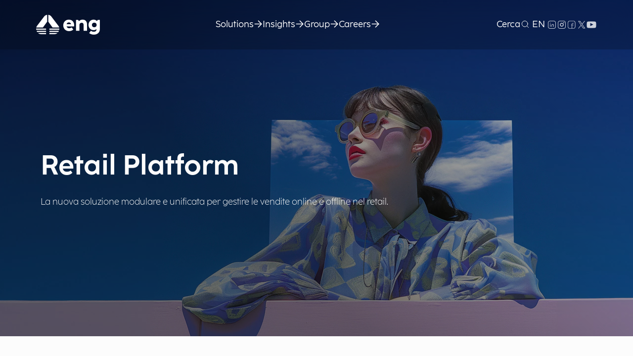

--- FILE ---
content_type: text/html;charset=utf-8
request_url: https://www.eng.it/it/solutions/platforms/retail-platform
body_size: 30397
content:

<!DOCTYPE HTML>
<html lang="it">
    <head>
    <meta charset="UTF-8"/>
    <title>Retail Platform</title>
    <meta name="keywords" content="Retail Platform"/>
    <meta name="description" content="La nuova soluzione modulare e unificata per gestire le vendite online e offline nel retail."/>
    <meta name="template" content="eng-portal-product-page"/>
    <meta name="viewport" content="width=device-width, initial-scale=1"/>
    
    
    
	
    
	
	<meta property="og:title" content="Retail Platform"/>
    <meta property="og:description" content="La nuova soluzione modulare e unificata per gestire le vendite online e offline nel retail."/>
    <meta property="og:type" content="website"/>
    <meta property="og:url" content="https://www.eng.it/it/solutions/platforms/retail-platform"/>
    <meta property="og:image"/>
    <meta property="og:locale" content="it"/>

	
	<meta name="twitter:card" content="summary"/>
	<meta name="twitter:site" content="@EngineeringSpa"/>
	<meta name="twitter:title" content="Retail Platform"/>
	<meta name="twitter:description" content="La nuova soluzione modulare e unificata per gestire le vendite online e offline nel retail."/>
    <meta name="twitter:image"/>


    
    
    
<script defer="defer" type="text/javascript" src="/.rum/@adobe/helix-rum-js@%5E2/dist/rum-standalone.js"></script>
<link rel="canonical" href="https://www.eng.it/it/solutions/platforms/retail-platform"/>


    

    
    <link rel="stylesheet" href="/etc.clientlibs/eng-portal/clientlibs/clientlib-base.lc-9bda52fa4f2eda93e721f671ea35bad5-lc.min.css" type="text/css">







	








	<script type="text/javascript">
var _iub = _iub || [];
_iub.csConfiguration = {"askConsentAtCookiePolicyUpdate":true,"enableFadp":true,"countryDetection":true,"enableLgpd":true,"enableUspr":true,"fadpApplies":true,"floatingPreferencesButtonDisplay":false,"floatingPreferencesButtonIcon":false,"localConsentDomain":"www.eng.it","perPurposeConsent":true,"promptToAcceptOnBlockedElements":true,"siteId":3572174,"usprPurposes":"s,sh,adv","whitelabel":false,"cookiePolicyId":81183449,"i18n":{"it":{"banner":{"dynamic":{"body":"Noi e terze parti selezionate utilizziamo cookie o tecnologie simili per finalità tecniche e, con il tuo consenso, anche per le finalità di esperienza e misurazione come specificato nella %{cookie_policy_link}.\n\nPuoi liberamente prestare, rifiutare o revocare il tuo consenso, in qualsiasi momento, accedendo al pannello delle preferenze. Il rifiuto del consenso può rendere non disponibili le relative funzioni.\n"}}}},"lang":"it","cookiePolicyUrl":"https://www.eng.it/it/legal/cookie-policy-simple","floatingPreferencesButtonCaption":true,"privacyPolicyUrl":"https://www.eng.it/it/legal/privacy-policy-simple","privacyPolicyNoticeAtCollectionUrl":"https://www.eng.it/it/legal/privacy-policy-simple","banner":{"acceptButtonDisplay":true,"closeButtonDisplay":false,"customizeButtonDisplay":true,"explicitWithdrawal":true,"listPurposes":true,"position":"float-top-center","rejectButtonDisplay":true,"showTitle":false,"showTotalNumberOfProviders":true }};
</script>

	<script>
				(function(){
					function loadScript(url){
						
						return new Promise(function(resolve, reject) {
							let script = document.createElement('script');
							script.src = url;
							script.async = false;
							script.onload = function() {
								resolve(url);
							};
							script.onerror = function() {
								reject(url);
							};
							document.head.appendChild(script);
						});
					}
					
					Promise.all([
						loadScript('//cs.iubenda.com/sync/3572174.js'), 
						loadScript('//cdn.iubenda.com/cs/gpp/stub.js'), 
						loadScript('//cdn.iubenda.com/cs/iubenda_cs.js')]
						).then((l) => {
						
						console.log('done loading scripts');
					});
				})();			
			</script>

	<script class="_iub_cs_activate-inline" type="text/plain" data-iub-purposes="4">
  			var _paq = window._paq = window._paq || [];
  			/* tracker methods like "setCustomDimension" should be called before "trackPageView" */
  			_paq.push(['trackPageView']);
  			_paq.push(['enableLinkTracking']);
  			(function() {
    			var u="https://eng.matomo.cloud/";
    			_paq.push(['setTrackerUrl', u+'matomo.php']);
    			_paq.push(['setSiteId', '2']);
    			var d=document, g=d.createElement('script'), s=d.getElementsByTagName('script')[0];
    			g.async=true; g.src='https://cdn.matomo.cloud/eng.matomo.cloud/matomo.js'; s.parentNode.insertBefore(g,s);
  			})();
		</script>

	<meta name="google-site-verification" content="umpB0GDmxfQ2ysh7GgJKL4lfh9iF6mOvM9A1opsrFkE" />

	<link href="https://fonts.googleapis.com/css2?family=Material+Symbols+Outlined:wght@300" rel="stylesheet"/>



	
		<!-- Google Tag Manager -->
		<script class="_iub_cs_activate-inline" type="text/plain" data-iub-purposes="5">(function(w,d,s,l,i){w[l]=w[l]||[];w[l].push({'gtm.start':
		new Date().getTime(),event:'gtm.js'});var f=d.getElementsByTagName(s)[0],
		j=d.createElement(s),dl=l!='dataLayer'?'&l='+l:'';j.async=true;j.src=
		'https://www.googletagmanager.com/gtm.js?id='+i+dl;f.parentNode.insertBefore(j,f);
		})(window,document,'script','dataLayer','GTM-T6HRDJ7');</script>
		<!-- End Google Tag Manager -->
	



    
    
    

    

    
    <script src="/etc.clientlibs/eng-portal/clientlibs/clientlib-dependencies.lc-d41d8cd98f00b204e9800998ecf8427e-lc.min.js"></script>


    
    <link rel="stylesheet" href="/etc.clientlibs/eng-portal/clientlibs/clientlib-dependencies.lc-d41d8cd98f00b204e9800998ecf8427e-lc.min.css" type="text/css">
<link rel="stylesheet" href="/etc.clientlibs/eng-portal/clientlibs/clientlib-site.lc-c4fe0022305e3fe32ab9b051fd19e37e-lc.min.css" type="text/css">


    
    
    

    
    
</head>
    <body class="ep-product-page page basicpage" id="page-de1d4b8e71" data-cmp-link-accessibility-enabled data-cmp-link-accessibility-text="si apre in una nuova scheda" data-cmp-data-layer-name="adobeDataLayer">
        
        
        
            




            
<div class="root container responsivegrid">

    
    
    
    <div id="container-ab747ecedf" class="cmp-container">
        
        <header class="experiencefragment">
<div id="experiencefragment-4f2ad07d63" class="cmp-experiencefragment cmp-experiencefragment--header">


    
    
    
    <div id="container-4236d8cd17" class="cmp-container">
        
        <div class="ep-header">








<div class="ep-menu-desktop px-4" data-cmp-is="ep-menu-desktop" data-is-home>

    <a href="#main" class="skip-link button-primary-light"> Vai al contenuto principale </a>

    <div class="navbar container-boxed">
        <div class="container align-content-between align-items-center font-desk-eng-body-regular text-center">
            <a href="/it" class="englogo">
                <div class="d-flex align-items-center justify-content-start">
                    <img alt="Eng Logo" class="logo" src="" data-skip-webptimization data-img-src="/content/dam/eng-portal/site/logos/corporate/logo-eng.png"/>
                </div>
            </a>
            <div class="main-menu">
                <div class="search-bar hidden">
                    <div class="head-input d-flex align-items-stretch">
                        <form class="search form-group d-flex" name="search-bar" action="/it/solutions/platforms/" method="" id="" oninput="">
                            <input type="search" class="res-input" name="query" placeholder="Parola cercata" required=""/>
                            <a href="#" class="btn-search-clear">
                                <svg width="24" height="24" viewBox="0 0 24 24" fill="none" xmlns="http://www.w3.org/2000/svg">
                                    <path d="M8 8L16 16" stroke="#FCFCFC" stroke-width="1.5" stroke-linecap="round" stroke-linejoin="round"/>
                                    <path d="M16 8L8 16" stroke="#FCFCFC" stroke-width="1.5" stroke-linecap="round" stroke-linejoin="round"/>
                                </svg>
                            </a>
                            <button type="submit" class="button-primary-dark res-btn-src" data-search-result-page="https://www.eng.it/it/search-results">
                                <span class="button">Cerca</span>
                            </button>
                            <div class="search-results">
                                <!-- <ul>
                                    <li>
                                        Results
                                    </li>
                                    <li>
                                        Results
                                    </li>
                                    <li>
                                        Results
                                    </li>
                                    <li>
                                        Results
                                    </li>
                                </ul> -->
                            </div>
                        </form>
                    </div>


                </div>
                <!-- main menu -->
                <ul class="menu-bar navbar-menu d-flex align-items-center justify-content-center">
                    <!--  main menu items -->
                    
                        

                        <li class="nav-item nav-item--submenu" data-has-children>

                            <a aria-expanded="false" aria-controls="megamenu-0" href="/it/solutions">
                                <span class="nav-item__text">Solutions</span>
                                <div class="arrow-container">
                                    <svg class="arrow-down">
                                        <use xlink:href="#arrow-right-18"></use>
                                    </svg>
                                </div>
                            </a>
                        </li>
                    
                        

                        <li class="nav-item nav-item--submenu" data-has-children>

                            <a aria-expanded="false" aria-controls="megamenu-1" href="/it/insights">
                                <span class="nav-item__text">Insights</span>
                                <div class="arrow-container">
                                    <svg class="arrow-down">
                                        <use xlink:href="#arrow-right-18"></use>
                                    </svg>
                                </div>
                            </a>
                        </li>
                    
                        

                        <li class="nav-item nav-item--submenu" data-has-children>

                            <a aria-expanded="false" aria-controls="megamenu-2" href="/it/group">
                                <span class="nav-item__text">Group</span>
                                <div class="arrow-container">
                                    <svg class="arrow-down">
                                        <use xlink:href="#arrow-right-18"></use>
                                    </svg>
                                </div>
                            </a>
                        </li>
                    
                        

                        <li class="nav-item nav-item--submenu" data-has-children>

                            <a aria-expanded="false" aria-controls="megamenu-3" href="/it/careers">
                                <span class="nav-item__text">Careers</span>
                                <div class="arrow-container">
                                    <svg class="arrow-down">
                                        <use xlink:href="#arrow-right-18"></use>
                                    </svg>
                                </div>
                            </a>
                        </li>
                    
                </ul>
                <!-- main menu -->
            </div>
            <div class="d-flex align-items-center justify-content-end utility-menu">
                <!-- search component -->
                <div class="nav-item d-flex justify-content-between align-items-center gap-2">
                    
                        <a href="#" class="btn-search gap-8">
                            <span class="search-label">Cerca</span>
                            <svg class="search-icon">
                                <use xlink:href="#search"></use>
                            </svg>
                        </a>
                    
                    <a href="#" class="btn-search-close hidden">
                        <span class="search-label">Chiudi</span>
                        <svg width="20" height="20" viewBox="0 0 20 20" fill="none" xmlns="http://www.w3.org/2000/svg">
                            <path d="M6.66797 6.66666L13.3346 13.3333" stroke="#FCFCFC" stroke-width="1.5" stroke-linecap="round" stroke-linejoin="round"/>
                            <path d="M13.3346 6.66666L6.66797 13.3333" stroke="#FCFCFC" stroke-width="1.5" stroke-linecap="round" stroke-linejoin="round"/>
                        </svg>
                    </a>
                </div>
                <!-- search component -->
                <div class="nav-item d-flex justify-content-between align-items-center">
                    <a href="/en/solutions/platforms/retail-platform" class="link">
                        EN
                    </a>
                </div>
                <div class="nav-item d-flex justify-content-between align-items-center gap-16">
                    
	
    <a class="social-icon" target="_blank" href="https://www.linkedin.com/company/engineering-group/">
		<img alt="Linkedin" src="" data-img-src="https://s7g10.scene7.com/is/image/eng/linkedin_logo_new?bfc=on&fmt=webp-alpha&dpr=on,3&network=on"/>
    </a>

	
    <a class="social-icon" target="_blank" href="https://www.instagram.com/lifeatengineering/">
		<img alt="Instagram" src="" data-img-src="https://s7g10.scene7.com/is/image/eng/instagram_logo_new?bfc=on&fmt=webp-alpha&dpr=on,3&network=on"/>
    </a>

	
    <a class="social-icon" target="_blank" href="https://www.facebook.com/gruppo.engineering">
		<img alt="Facebook" src="" data-img-src="https://s7g10.scene7.com/is/image/eng/facebook_logo?bfc=on&fmt=webp-alpha&dpr=on,3&network=on"/>
    </a>

	
    <a class="social-icon" target="_blank" href="https://twitter.com/EngineeringSpa">
		<img alt="X" src="" data-img-src="https://s7g10.scene7.com/is/image/eng/x_logo-1?bfc=on&fmt=webp-alpha&dpr=on,3&network=on"/>
    </a>

	
    <a class="social-icon" target="_blank" href="https://www.youtube.com/user/gruppoengineering">
		<img alt="Youtube" src="" data-img-src="https://s7g10.scene7.com/is/image/eng/youtube_icon?bfc=on&fmt=webp-alpha&dpr=on,3&network=on"/>
    </a>

                </div>
            </div>
        </div>
    </div>
</div>


    

    <div id="megamenu-0" class="ep-menu-mega">
        <div class="container">
            <div class="align-content-between align-items-center font-desk-eng-body-regular text-center">

                

                <!-- headign title -->
                
                <!-- tre colonne -->
                <div class="menu-mega__nav col d-flex justify-content-between align-items-start">

                    <!-- menu verticale -->
                    <ul class="navbar-h menu-mega__column">
                        <li>

                            <!-- second menu item -->
                            

                            
                                <a class="nav-item" aria-expanded="false" aria-controls="submenu-0-0" href="/it/solutions/markets" data-has-children>

                                    <span class="nav-item__text">Markets</span>
                                    <div class="arrow-container">
                                        <svg class="arrow-right">
                                            <use xlink:href="#arrow-right-18"></use>
                                        </svg>
                                    </div>
                                </a>
                            
                            
                        </li>
<li>

                            <!-- second menu item -->
                            

                            
                                <a class="nav-item" aria-expanded="false" aria-controls="submenu-0-1" href="/it/solutions/technologies" data-has-children>

                                    <span class="nav-item__text">Technologies</span>
                                    <div class="arrow-container">
                                        <svg class="arrow-right">
                                            <use xlink:href="#arrow-right-18"></use>
                                        </svg>
                                    </div>
                                </a>
                            
                            
                        </li>
<li>

                            <!-- second menu item -->
                            

                            
                                <a class="nav-item" aria-expanded="false" aria-controls="submenu-0-2" href="/it/solutions/platforms" data-has-children>

                                    <span class="nav-item__text">Platforms</span>
                                    <div class="arrow-container">
                                        <svg class="arrow-right">
                                            <use xlink:href="#arrow-right-18"></use>
                                        </svg>
                                    </div>
                                </a>
                            
                            
                        </li>
<li>

                            <!-- second menu item -->
                            

                            
                                <a class="nav-item" aria-expanded="false" aria-controls="submenu-0-3" href="/it/solutions/partners" data-has-children>

                                    <span class="nav-item__text">Partners</span>
                                    <div class="arrow-container">
                                        <svg class="arrow-right">
                                            <use xlink:href="#arrow-right-18"></use>
                                        </svg>
                                    </div>
                                </a>
                            
                            
                        </li>

                    </ul>
                    <!-- esclusivi gestiti dal js -->
                    <!-- immagine centrale relativa all'argomento del mega menu -->

                    <!--  <sly data-sly-use.mmPageDetailModel="/content/eng-portal/it/solutions.eng.ds.engportal.core.models.navigation.MenuItemHelperModel"></sly>-->

                    <div class="menu-mega__column section-default">
                        
                    </div>
                    <!-- submenu aggiunti colonna al centro -->
                    <div id="submenu-0-0" class="menu-mega__expanded hidden">
                        

                        <div class="submenu">
                            <div class="submenu_two_columns">
                                <ul>
                                    <li>
                                        
                                        <a href="/it/solutions/markets/agriculture">
                                            <div class="title">Agriculture</div>
                                            
                                        </a>
                                    </li>
<li>
                                        
                                        <a href="/it/solutions/markets/augmented-city">
                                            <div class="title">Augmented City</div>
                                            
                                        </a>
                                    </li>
<li>
                                        
                                        <a href="/it/solutions/markets/defense-aerospace-homeland-security">
                                            <div class="title">Defense, Aerospace &amp; Homeland Security</div>
                                            
                                        </a>
                                    </li>
<li>
                                        
                                        <a href="/it/solutions/markets/energy-utilities">
                                            <div class="title">Energy &amp; Utilities</div>
                                            
                                        </a>
                                    </li>
<li>
                                        
                                        <a href="/it/solutions/markets/financial-services">
                                            <div class="title">Financial Services</div>
                                            
                                        </a>
                                    </li>
<li>
                                        
                                        <a href="/it/solutions/markets/government">
                                            <div class="title">Government</div>
                                            
                                        </a>
                                    </li>
<li>
                                        
                                        <a href="/it/solutions/markets/healthcare">
                                            <div class="title">Healthcare</div>
                                            
                                        </a>
                                    </li>
<li>
                                        
                                        <a href="/it/solutions/markets/industry">
                                            <div class="title">Industry</div>
                                            
                                        </a>
                                    </li>
<li>
                                        
                                        <a href="/it/solutions/markets/media-communication">
                                            <div class="title">Media &amp; Communication</div>
                                            
                                        </a>
                                    </li>
<li>
                                        
                                        <a href="/it/solutions/markets/retail-fashion">
                                            <div class="title">Retail &amp; Fashion</div>
                                            
                                        </a>
                                    </li>
<li>
                                        
                                        <a href="/it/solutions/markets/transportation">
                                            <div class="title">Transportation</div>
                                            
                                        </a>
                                    </li>

                                </ul>
                            </div>
                        </div>

                        

                        <!-- se submenu non presente aggiungere full-width -->
                        <div class="details ">
                            <div class="details__card">
                                <div class="font-desk-eng-body--bold title">Markets</div>

                                <img src="" alt="Engineering propone una vasta offerta di prodotti, servizi e progetti, organizzata su 11 aree di portafoglio." data-img-src="https://s7g10.scene7.com/is/image/eng/HERO_MARKETS?bfc=on&fmt=webp-alpha&dpr=on,3&network=on"/>

                                <div class="description">Engineering propone una vasta offerta di prodotti, servizi e progetti, organizzata su 11 aree di portafoglio.</div>
                                <a href="/it/solutions/markets" class="cta button-primary-dark">
                                    <span>Scopri di più</span>
                                    <svg class="arrow-btn">
                                        <use xlink:href="#arrow-right-18"></use>
                                    </svg>
                                </a>
                            </div>
                        </div>
                    </div>
<div id="submenu-0-1" class="menu-mega__expanded hidden">
                        

                        <div class="submenu">
                            <div class="submenu_two_columns">
                                <ul>
                                    <li>
                                        
                                        <a href="/it/solutions/technologies/ai-data">
                                            <div class="title">AI &amp; Data</div>
                                            
                                        </a>
                                    </li>
<li>
                                        
                                        <a href="/it/solutions/technologies/blockchain">
                                            <div class="title">Blockchain</div>
                                            
                                        </a>
                                    </li>
<li>
                                        
                                        <a href="/it/solutions/technologies/cloud">
                                            <div class="title">Cloud</div>
                                            
                                        </a>
                                    </li>
<li>
                                        
                                        <a href="/it/solutions/technologies/digital-twin">
                                            <div class="title">Digital Twin</div>
                                            
                                        </a>
                                    </li>
<li>
                                        
                                        <a href="/it/group/companies/engx">
                                            <div class="title">EngX</div>
                                            
                                        </a>
                                    </li>
<li>
                                        
                                        <a href="/it/solutions/technologies/intelligent-process-automation">
                                            <div class="title">Intelligent Process Automation</div>
                                            
                                        </a>
                                    </li>
<li>
                                        
                                        <a href="/it/solutions/technologies/iot-internet-of-things">
                                            <div class="title">Internet of Things</div>
                                            
                                        </a>
                                    </li>
<li>
                                        
                                        <a href="/it/solutions/technologies/modernize">
                                            <div class="title">Modernize</div>
                                            
                                        </a>
                                    </li>
<li>
                                        
                                        <a href="/it/solutions/technologies/platforms">
                                            <div class="title">Platforms</div>
                                            
                                        </a>
                                    </li>
<li>
                                        
                                        <a href="/it/solutions/technologies/security">
                                            <div class="title">Security</div>
                                            
                                        </a>
                                    </li>

                                </ul>
                            </div>
                        </div>

                        

                        <!-- se submenu non presente aggiungere full-width -->
                        <div class="details ">
                            <div class="details__card">
                                <div class="font-desk-eng-body--bold title">Technologies</div>

                                <img src="" alt="Engineering integra la propria offerta mettendo a terra il valore delle tecnologie che abilitano i Clienti alla Trasformazione Digitale. " data-img-src="https://s7g10.scene7.com/is/image/eng/HERO_enabling-technologies?bfc=on&fmt=webp-alpha&dpr=on,3&network=on"/>

                                <div class="description">Engineering integra la propria offerta mettendo a terra il valore delle tecnologie che abilitano i Clienti alla Trasformazione Digitale. </div>
                                <a href="/it/solutions/technologies" class="cta button-primary-dark">
                                    <span>Scopri di più</span>
                                    <svg class="arrow-btn">
                                        <use xlink:href="#arrow-right-18"></use>
                                    </svg>
                                </a>
                            </div>
                        </div>
                    </div>
<div id="submenu-0-2" class="menu-mega__expanded hidden">
                        

                        <div class="submenu">
                            <div class="submenu_two_columns">
                                <ul>
                                    <li>
                                        
                                        <a href="/it/solutions/platforms/dhuo">
                                            <div class="title">APIs, Integrations &amp; Microservices Platform</div>
                                            
                                        </a>
                                    </li>
<li>
                                        
                                        <a href="/it/solutions/platforms/nova">
                                            <div class="title">Digital Banking Platform</div>
                                            
                                        </a>
                                    </li>
<li>
                                        
                                        <a href="/it/neta">
                                            <div class="title">Energy &amp; Utilities Platform</div>
                                            
                                        </a>
                                    </li>
<li>
                                        
                                        <a href="/it/solutions/platforms/ellipse">
                                            <div class="title">Healthcare Platform</div>
                                            
                                        </a>
                                    </li>
<li>
                                        
                                        <a href="/it/solutions/platforms/insurance-platform">
                                            <div class="title">Insurance Platform</div>
                                            
                                        </a>
                                    </li>
<li>
                                        
                                        <a href="/it/solutions/platforms/regulatory-platform">
                                            <div class="title">Regulatory Platform</div>
                                            
                                        </a>
                                    </li>
<li>
                                        
                                        <a href="/it/solutions/platforms/reinsurance-platform">
                                            <div class="title">Reinsurance Platform</div>
                                            
                                        </a>
                                    </li>
<li>
                                        
                                        <a href="/it/solutions/platforms/retail-platform">
                                            <div class="title">Retail Platform</div>
                                            
                                        </a>
                                    </li>

                                </ul>
                            </div>
                        </div>

                        

                        <!-- se submenu non presente aggiungere full-width -->
                        <div class="details ">
                            <div class="details__card">
                                <div class="font-desk-eng-body--bold title">Platforms</div>

                                <img src="" alt="Grazie a 40 anni di esperienza abbiamo sviluppato un portafoglio di piattaforme proprietarie, frameworks e tools per la trasformazione digitale dei processi di business dei nostri Clienti." data-img-src="https://s7g10.scene7.com/is/image/eng/HERO_PLATFORMS?bfc=on&fmt=webp-alpha&dpr=on,3&network=on"/>

                                <div class="description">Grazie a 40 anni di esperienza abbiamo sviluppato un portafoglio di piattaforme proprietarie, frameworks e tools per la trasformazione digitale dei processi di business dei nostri Clienti.</div>
                                <a href="/it/solutions/platforms" class="cta button-primary-dark">
                                    <span>Scopri di più</span>
                                    <svg class="arrow-btn">
                                        <use xlink:href="#arrow-right-18"></use>
                                    </svg>
                                </a>
                            </div>
                        </div>
                    </div>
<div id="submenu-0-3" class="menu-mega__expanded hidden">
                        

                        <div class="submenu">
                            <div class="submenu_two_columns">
                                <ul>
                                    <li>
                                        
                                        <a href="/it/solutions/partners/aws">
                                            <div class="title">AWS</div>
                                            
                                        </a>
                                    </li>
<li>
                                        
                                        <a href="/it/solutions/partners/google">
                                            <div class="title">Google</div>
                                            
                                        </a>
                                    </li>
<li>
                                        
                                        <a href="/it/solutions/partners/microsoft">
                                            <div class="title">Microsoft</div>
                                            
                                        </a>
                                    </li>
<li>
                                        
                                        <a href="/it/solutions/partners/oracle">
                                            <div class="title">Oracle</div>
                                            
                                        </a>
                                    </li>
<li>
                                        
                                        <a href="/it/solutions/partners/overit">
                                            <div class="title">OverIT</div>
                                            
                                        </a>
                                    </li>
<li>
                                        
                                        <a href="/it/solutions/partners/red-hat">
                                            <div class="title">Red Hat</div>
                                            
                                        </a>
                                    </li>
<li>
                                        
                                        <a href="/it/solutions/partners/salesforce">
                                            <div class="title">Salesforce</div>
                                            
                                        </a>
                                    </li>
<li>
                                        
                                        <a href="/it/solutions/partners/sap">
                                            <div class="title">SAP</div>
                                            
                                        </a>
                                    </li>
<li>
                                        
                                        <a href="/it/solutions/partners/servicenow">
                                            <div class="title">ServiceNow</div>
                                            
                                        </a>
                                    </li>
<li>
                                        
                                        <a href="/it/solutions/partners/siemens">
                                            <div class="title">Siemens</div>
                                            
                                        </a>
                                    </li>
<li>
                                        
                                        <a href="/it/solutions/partners/vmware">
                                            <div class="title">VMware</div>
                                            
                                        </a>
                                    </li>
<li>
                                        
                                        <a href="/it/solutions/partners/workday">
                                            <div class="title">Workday</div>
                                            
                                        </a>
                                    </li>

                                </ul>
                            </div>
                        </div>

                        

                        <!-- se submenu non presente aggiungere full-width -->
                        <div class="details ">
                            <div class="details__card">
                                <div class="font-desk-eng-body--bold title">Partners</div>

                                <img src="" alt="Scopri il nostro ecosistema di partnership e collaborazioni." data-img-src="https://s7g10.scene7.com/is/image/eng/HERO_PARTNERS?bfc=on&fmt=webp-alpha&dpr=on,3&network=on"/>

                                <div class="description">Scopri il nostro ecosistema di partnership e collaborazioni.</div>
                                <a href="/it/solutions/partners" class="cta button-primary-dark">
                                    <span>Scopri di più</span>
                                    <svg class="arrow-btn">
                                        <use xlink:href="#arrow-right-18"></use>
                                    </svg>
                                </a>
                            </div>
                        </div>
                    </div>

                </div>
            </div>
        </div>
    </div>

    

    <div id="megamenu-1" class="ep-menu-mega">
        <div class="container">
            <div class="align-content-between align-items-center font-desk-eng-body-regular text-center">

                

                <!-- headign title -->
                
                <!-- tre colonne -->
                <div class="menu-mega__nav col d-flex justify-content-between align-items-start">

                    <!-- menu verticale -->
                    <ul class="navbar-h menu-mega__column">
                        <li>

                            <!-- second menu item -->
                            

                            
                            
                                <a class="nav-item" href="/it/insights/papers">
                                    <span class="nav-item__text">Papers</span>
                                    
                                </a>
                            
                        </li>
<li>

                            <!-- second menu item -->
                            

                            
                            
                                <a class="nav-item" href="/it/insights/stories">
                                    <span class="nav-item__text">Stories</span>
                                    
                                </a>
                            
                        </li>
<li>

                            <!-- second menu item -->
                            

                            
                            
                                <a class="nav-item" href="/it/insights/podcasts">
                                    <span class="nav-item__text">Podcasts</span>
                                    
                                </a>
                            
                        </li>
<li>

                            <!-- second menu item -->
                            

                            
                            
                                <a class="nav-item" href="/it/insights/events">
                                    <span class="nav-item__text">Events</span>
                                    
                                </a>
                            
                        </li>
<li>

                            <!-- second menu item -->
                            

                            
                            
                                <a class="nav-item" href="/it/news">
                                    <span class="nav-item__text">News</span>
                                    
                                </a>
                            
                        </li>

                    </ul>
                    <!-- esclusivi gestiti dal js -->
                    <!-- immagine centrale relativa all'argomento del mega menu -->

                    <!--  <sly data-sly-use.mmPageDetailModel="/content/eng-portal/it/insights.eng.ds.engportal.core.models.navigation.MenuItemHelperModel"></sly>-->

                    <div class="menu-mega__column section-default">
                        
                    </div>
                    <!-- submenu aggiunti colonna al centro -->
                    <div id="submenu-1-0" class="menu-mega__expanded hidden">
                        

                        

                        

                        <!-- se submenu non presente aggiungere full-width -->
                        <div class="details full-width">
                            <div class="details__card">
                                <div class="font-desk-eng-body--bold title">Papers</div>

                                

                                <div class="description"></div>
                                <a href="/it/insights/papers" class="cta button-primary-dark">
                                    <span>Scopri di più</span>
                                    <svg class="arrow-btn">
                                        <use xlink:href="#arrow-right-18"></use>
                                    </svg>
                                </a>
                            </div>
                        </div>
                    </div>
<div id="submenu-1-1" class="menu-mega__expanded hidden">
                        

                        

                        

                        <!-- se submenu non presente aggiungere full-width -->
                        <div class="details full-width">
                            <div class="details__card">
                                <div class="font-desk-eng-body--bold title">Stories</div>

                                

                                <div class="description"></div>
                                <a href="/it/insights/stories" class="cta button-primary-dark">
                                    <span>Scopri di più</span>
                                    <svg class="arrow-btn">
                                        <use xlink:href="#arrow-right-18"></use>
                                    </svg>
                                </a>
                            </div>
                        </div>
                    </div>
<div id="submenu-1-2" class="menu-mega__expanded hidden">
                        

                        

                        

                        <!-- se submenu non presente aggiungere full-width -->
                        <div class="details full-width">
                            <div class="details__card">
                                <div class="font-desk-eng-body--bold title">Podcasts</div>

                                

                                <div class="description">Ascolta i podcasts di Engineering su informatica e tecnologia: AI, Big Data, Blockchain, Cloud, Cybersecurity, IoT e molto altro...</div>
                                <a href="/it/insights/podcasts" class="cta button-primary-dark">
                                    <span>Scopri di più</span>
                                    <svg class="arrow-btn">
                                        <use xlink:href="#arrow-right-18"></use>
                                    </svg>
                                </a>
                            </div>
                        </div>
                    </div>
<div id="submenu-1-3" class="menu-mega__expanded hidden">
                        

                        

                        

                        <!-- se submenu non presente aggiungere full-width -->
                        <div class="details full-width">
                            <div class="details__card">
                                <div class="font-desk-eng-body--bold title">Events</div>

                                

                                <div class="description"></div>
                                <a href="/it/insights/events" class="cta button-primary-dark">
                                    <span>Scopri di più</span>
                                    <svg class="arrow-btn">
                                        <use xlink:href="#arrow-right-18"></use>
                                    </svg>
                                </a>
                            </div>
                        </div>
                    </div>
<div id="submenu-1-4" class="menu-mega__expanded hidden">
                        

                        

                        

                        <!-- se submenu non presente aggiungere full-width -->
                        <div class="details full-width">
                            <div class="details__card">
                                <div class="font-desk-eng-body--bold title">News</div>

                                

                                <div class="description"></div>
                                <a href="/it/news" class="cta button-primary-dark">
                                    <span>Scopri di più</span>
                                    <svg class="arrow-btn">
                                        <use xlink:href="#arrow-right-18"></use>
                                    </svg>
                                </a>
                            </div>
                        </div>
                    </div>

                </div>
            </div>
        </div>
    </div>

    

    <div id="megamenu-2" class="ep-menu-mega">
        <div class="container">
            <div class="align-content-between align-items-center font-desk-eng-body-regular text-center">

                

                <!-- headign title -->
                
                <!-- tre colonne -->
                <div class="menu-mega__nav col d-flex justify-content-between align-items-start">

                    <!-- menu verticale -->
                    <ul class="navbar-h menu-mega__column">
                        <li>

                            <!-- second menu item -->
                            

                            
                            
                                <a class="nav-item" href="/it/group/eng-at-a-glance">
                                    <span class="nav-item__text">ENG at a Glance</span>
                                    
                                </a>
                            
                        </li>
<li>

                            <!-- second menu item -->
                            

                            
                            
                                <a class="nav-item" href="/it/group/esg">
                                    <span class="nav-item__text">ESG</span>
                                    
                                </a>
                            
                        </li>
<li>

                            <!-- second menu item -->
                            

                            
                            
                                <a class="nav-item" href="/it/group/companies">
                                    <span class="nav-item__text">Companies</span>
                                    
                                </a>
                            
                        </li>
<li>

                            <!-- second menu item -->
                            

                            
                            
                                <a class="nav-item" href="/it/investor-relations/guest">
                                    <span class="nav-item__text">Investor Relations</span>
                                    
                                </a>
                            
                        </li>

                    </ul>
                    <!-- esclusivi gestiti dal js -->
                    <!-- immagine centrale relativa all'argomento del mega menu -->

                    <!--  <sly data-sly-use.mmPageDetailModel="/content/eng-portal/it/group.eng.ds.engportal.core.models.navigation.MenuItemHelperModel"></sly>-->

                    <div class="menu-mega__column section-default">
                        
                    </div>
                    <!-- submenu aggiunti colonna al centro -->
                    <div id="submenu-2-0" class="menu-mega__expanded hidden">
                        

                        

                        

                        <!-- se submenu non presente aggiungere full-width -->
                        <div class="details full-width">
                            <div class="details__card">
                                <div class="font-desk-eng-body--bold title">ENG at a Glance</div>

                                

                                <div class="description">eng-at-a-glance</div>
                                <a href="/it/group/eng-at-a-glance" class="cta button-primary-dark">
                                    <span>Scopri di più</span>
                                    <svg class="arrow-btn">
                                        <use xlink:href="#arrow-right-18"></use>
                                    </svg>
                                </a>
                            </div>
                        </div>
                    </div>
<div id="submenu-2-1" class="menu-mega__expanded hidden">
                        

                        

                        

                        <!-- se submenu non presente aggiungere full-width -->
                        <div class="details full-width">
                            <div class="details__card">
                                <div class="font-desk-eng-body--bold title">ESG</div>

                                

                                <div class="description"></div>
                                <a href="/it/group/esg" class="cta button-primary-dark">
                                    <span>Scopri di più</span>
                                    <svg class="arrow-btn">
                                        <use xlink:href="#arrow-right-18"></use>
                                    </svg>
                                </a>
                            </div>
                        </div>
                    </div>
<div id="submenu-2-2" class="menu-mega__expanded hidden">
                        

                        

                        

                        <!-- se submenu non presente aggiungere full-width -->
                        <div class="details full-width">
                            <div class="details__card">
                                <div class="font-desk-eng-body--bold title">Companies</div>

                                

                                <div class="description"></div>
                                <a href="/it/group/companies" class="cta button-primary-dark">
                                    <span>Scopri di più</span>
                                    <svg class="arrow-btn">
                                        <use xlink:href="#arrow-right-18"></use>
                                    </svg>
                                </a>
                            </div>
                        </div>
                    </div>
<div id="submenu-2-3" class="menu-mega__expanded hidden">
                        

                        

                        

                        <!-- se submenu non presente aggiungere full-width -->
                        <div class="details full-width">
                            <div class="details__card">
                                <div class="font-desk-eng-body--bold title">Investor Relations</div>

                                

                                <div class="description">guest</div>
                                <a href="/it/investor-relations/guest" class="cta button-primary-dark">
                                    <span>Scopri di più</span>
                                    <svg class="arrow-btn">
                                        <use xlink:href="#arrow-right-18"></use>
                                    </svg>
                                </a>
                            </div>
                        </div>
                    </div>

                </div>
            </div>
        </div>
    </div>

    

    <div id="megamenu-3" class="ep-menu-mega">
        <div class="container">
            <div class="align-content-between align-items-center font-desk-eng-body-regular text-center">

                

                <!-- headign title -->
                
                <!-- tre colonne -->
                <div class="menu-mega__nav col d-flex justify-content-between align-items-start">

                    <!-- menu verticale -->
                    <ul class="navbar-h menu-mega__column">
                        <li>

                            <!-- second menu item -->
                            

                            
                            
                                <a class="nav-item" href="/it/careers/life-at-eng">
                                    <span class="nav-item__text">Life at ENG</span>
                                    
                                </a>
                            
                        </li>
<li>

                            <!-- second menu item -->
                            

                            
                            
                                <a class="nav-item" href="/it/careers/it-management-academy">
                                    <span class="nav-item__text">IT &amp; Management Academy</span>
                                    
                                </a>
                            
                        </li>
<li>

                            <!-- second menu item -->
                            

                            
                            
                                <a class="nav-item" href="/it/careers/recruitment-journey">
                                    <span class="nav-item__text">Recruitment Journey</span>
                                    
                                </a>
                            
                        </li>
<li>

                            <!-- second menu item -->
                            

                            
                            
                                <a class="nav-item" href="/it/careers/join-us">
                                    <span class="nav-item__text">Join Us</span>
                                    
                                </a>
                            
                        </li>

                    </ul>
                    <!-- esclusivi gestiti dal js -->
                    <!-- immagine centrale relativa all'argomento del mega menu -->

                    <!--  <sly data-sly-use.mmPageDetailModel="/content/eng-portal/it/careers.eng.ds.engportal.core.models.navigation.MenuItemHelperModel"></sly>-->

                    <div class="menu-mega__column section-default">
                        
                    </div>
                    <!-- submenu aggiunti colonna al centro -->
                    <div id="submenu-3-0" class="menu-mega__expanded hidden">
                        

                        

                        

                        <!-- se submenu non presente aggiungere full-width -->
                        <div class="details full-width">
                            <div class="details__card">
                                <div class="font-desk-eng-body--bold title">Life at ENG</div>

                                

                                <div class="description"></div>
                                <a href="/it/careers/life-at-eng" class="cta button-primary-dark">
                                    <span>Scopri di più</span>
                                    <svg class="arrow-btn">
                                        <use xlink:href="#arrow-right-18"></use>
                                    </svg>
                                </a>
                            </div>
                        </div>
                    </div>
<div id="submenu-3-1" class="menu-mega__expanded hidden">
                        

                        

                        

                        <!-- se submenu non presente aggiungere full-width -->
                        <div class="details full-width">
                            <div class="details__card">
                                <div class="font-desk-eng-body--bold title">IT &amp; Management Academy</div>

                                

                                <div class="description">it-management-academy</div>
                                <a href="/it/careers/it-management-academy" class="cta button-primary-dark">
                                    <span>Scopri di più</span>
                                    <svg class="arrow-btn">
                                        <use xlink:href="#arrow-right-18"></use>
                                    </svg>
                                </a>
                            </div>
                        </div>
                    </div>
<div id="submenu-3-2" class="menu-mega__expanded hidden">
                        

                        

                        

                        <!-- se submenu non presente aggiungere full-width -->
                        <div class="details full-width">
                            <div class="details__card">
                                <div class="font-desk-eng-body--bold title">Recruitment Journey</div>

                                

                                <div class="description"></div>
                                <a href="/it/careers/recruitment-journey" class="cta button-primary-dark">
                                    <span>Scopri di più</span>
                                    <svg class="arrow-btn">
                                        <use xlink:href="#arrow-right-18"></use>
                                    </svg>
                                </a>
                            </div>
                        </div>
                    </div>
<div id="submenu-3-3" class="menu-mega__expanded hidden">
                        

                        

                        

                        <!-- se submenu non presente aggiungere full-width -->
                        <div class="details full-width">
                            <div class="details__card">
                                <div class="font-desk-eng-body--bold title">Join Us</div>

                                

                                <div class="description"></div>
                                <a href="/it/careers/join-us" class="cta button-primary-dark">
                                    <span>Scopri di più</span>
                                    <svg class="arrow-btn">
                                        <use xlink:href="#arrow-right-18"></use>
                                    </svg>
                                </a>
                            </div>
                        </div>
                    </div>

                </div>
            </div>
        </div>
    </div>

<!-- mobile menu -->

<!-- <div class="ep-menu-mobile" data-is-home data-cmp-is="ep-menu-mobile"> -->

<div class="ep-menu-mobile" data-cmp-is="ep-menu-mobile" data-is-home>
    <div class="container-boxed">
        <div class="navbar row align-content-between align-items-center font-desk-eng-body-regular text-center flex-grow-1 flex-shrink-1">
            <div class="col  d-flex align-items-center justify-content-start">
                <!-- search component -->
                <a href="#" rel="nofollow" role="button" aria-label="Open search" class="btn-search">
                    <svg class="search-icon">
                        <use href="#search-icon-mobile"></use>
                    </svg>
                </a>
                

                <!-- Back solo per la pagina search -->
                <!--  <div data-sly-test="" class="container__breadcrumb">
	              	<a href="javascript:history.back();" class="breadcrumb">
	                	<svg class="left-arrow">
	                  		<use
	                    		xlink:href="/etc.clientlibs/eng-portal/clientlibs/clientlib-site/resources/images/icons.svg#left-arrow"
	                  		></use>
	                	</svg>
	              	</a>
            	</div>-->

                <!-- search component -->
                <!-- back component -->
                <a href="#" class="btn-back hidden">
                    <svg class="back-icon">
                        <use href="#arrow-right-40"></use>
                    </svg>
                </a>
                <!-- back component -->
            </div>
            <div class="logo-section col  d-flex align-items-center justify-content-center">
                <div class="search-bar hidden">
                    <div class="head-input d-flex align-items-stretch">
                        <form class="search form-group d-flex" name="search-bar" action="/it/solutions/platforms/" method="" id="" oninput="">
                            <input type="search" class="res-input" name="query" placeholder="Parola cercata" required=""/>
                            <button type="submit" class="button-primary-dark res-btn-src" data-search-result-page="https://www.eng.it/it/search-results">
                                <svg class="search-icon">
                                    <use xlink:href="#search"></use>
                                </svg>
                            </button>
                            <button class="button-primary-dark res-btn-close">
                                <svg class="search-icon">
                                    <use xlink:href="#close"></use>
                                </svg>
                            </button>
                            <div class="search-results">
                                <!--  <ul>
                                    <li>
                                        Results
                                    </li>
                                    <li>
                                        Results
                                    </li>
                                    <li>
                                        Results
                                    </li>
                                    <li>
                                        Results
                                    </li>
                                </ul>-->
                            </div>
                        </form>
                    </div>


                </div>
                <a aria-label="Back Home Page" href="/it">
                    
                        <svg class="logo">
                            <use href="#eng-logo"></use>
                        </svg>
                    
                    
                </a>
            </div>
            <div class="col  d-flex align-items-center justify-content-end">
                <a href="#" role="button" aria-label="Toggle menu" class="btn-menu-mobile" aria-expanded="false" aria-controls="main-menu">
                    <svg class="icon-menu">
                        <use xlink:href="#icon-menu"></use>
                    </svg>
                    <svg class="icon-close">
                        <use xlink:href="#close"></use>
                    </svg>
                </a>
            </div>
        </div>
        <!-- main menu hidden default -->
        <div class="main-menu hidden" id="main-menu">

            <ul class="navbar-h">
                

                    
                    

                    <li>
                        <a class="nav-item" aria-controls="mobile-submenu-0" aria-expanded="false" href="/it/solutions">
                            <div class="title-container">
                                
                                <div class="title">Solutions</div>
                                
                            </div>
                            <div class="arrow-container">
                                <svg class="arrow-right">
                                    <use xlink:href="#arrow-right-18"></use>
                                </svg>
                            </div>
                        </a>
                    </li>
                

                    
                    

                    <li>
                        <a class="nav-item" aria-controls="mobile-submenu-1" aria-expanded="false" href="/it/insights">
                            <div class="title-container">
                                
                                <div class="title">Insights</div>
                                
                            </div>
                            <div class="arrow-container">
                                <svg class="arrow-right">
                                    <use xlink:href="#arrow-right-18"></use>
                                </svg>
                            </div>
                        </a>
                    </li>
                

                    
                    

                    <li>
                        <a class="nav-item" aria-controls="mobile-submenu-2" aria-expanded="false" href="/it/group">
                            <div class="title-container">
                                
                                <div class="title">Group</div>
                                
                            </div>
                            <div class="arrow-container">
                                <svg class="arrow-right">
                                    <use xlink:href="#arrow-right-18"></use>
                                </svg>
                            </div>
                        </a>
                    </li>
                

                    
                    

                    <li>
                        <a class="nav-item" aria-controls="mobile-submenu-3" aria-expanded="false" href="/it/careers">
                            <div class="title-container">
                                
                                <div class="title">Careers</div>
                                
                            </div>
                            <div class="arrow-container">
                                <svg class="arrow-right">
                                    <use xlink:href="#arrow-right-18"></use>
                                </svg>
                            </div>
                        </a>
                    </li>
                
            </ul>
            <div class="main-menu__footer">
                <ul class="links d-flex flex-column justify-content-start align-items-start gap-2">
                    <ul>
                        <a href="/it/legal/company-information" title="Company Information" aria-label="Company Information">
                            Company Information
                        </a>
                    </ul>
<ul>
                        <a href="/it/corporate-governance" title="Corporate Governance" aria-label="Corporate Governance">
                            Corporate Governance
                        </a>
                    </ul>
<ul>
                        <a href="/it/group/esg" title="ESG" aria-label="ESG">
                            ESG
                        </a>
                    </ul>
<ul>
                        <a href="/it/investor-relations/guest" title="Investor Relations" aria-label="Investor Relations">
                            Investor Relations
                        </a>
                    </ul>
<ul>
                        <a href="mailto:info@eng.it" title="Contact Us" aria-label="Contact Us">
                            Contact Us
                        </a>
                    </ul>

                </ul>
                <div class="bottom-bar d-flex justify-content-between align-items-center gap-2">
                    <div class="language-section d-flex justify-content-between align-items-center gap-2">

                        
                        <a class="link" aria-selected="true" href="#">
                            IT
                        </a>
                        <span>|</span>
                        <a class="link" aria-selected="false" href="/en/solutions/platforms/retail-platform">
                            EN
                        </a>
                    </div>
                    <div class="nav-item d-flex justify-content-between align-items-center gap-2">
                        
	
    <a class="social-icon" target="_blank" href="https://www.linkedin.com/company/engineering-group/">
		<img alt="Linkedin" src="" data-img-src="https://s7g10.scene7.com/is/image/eng/linkedin_logo?bfc=on&fmt=webp-alpha&dpr=on,3&network=on"/>
    </a>

	
    <a class="social-icon" target="_blank" href="https://www.instagram.com/lifeatengineering/">
		<img alt="Instagram" src="" data-img-src="https://s7g10.scene7.com/is/image/eng/instagram_logo?bfc=on&fmt=webp-alpha&dpr=on,3&network=on"/>
    </a>

	
    <a class="social-icon" target="_blank" href="https://www.facebook.com/gruppo.engineering">
		<img alt="Facebook" src="" data-img-src="https://s7g10.scene7.com/is/image/eng/facebook_20x20?bfc=on&fmt=webp-alpha&dpr=on,3&network=on"/>
    </a>

	
    <a class="social-icon" target="_blank" href="http://twitter.com/engineeringspa">
		<img alt="X" src="" data-img-src="https://s7g10.scene7.com/is/image/eng/x_20x20?bfc=on&fmt=webp-alpha&dpr=on,3&network=on"/>
    </a>

	
    <a class="social-icon" target="_blank" href="https://www.youtube.com/user/gruppoengineering">
		<img alt="Youtube" src="" data-img-src="https://s7g10.scene7.com/is/image/eng/youtube_20x20?bfc=on&fmt=webp-alpha&dpr=on,3&network=on"/>
    </a>

                    </div>
                </div>
            </div>
        </div>
        <!-- / main menu -->

        <!-- submenu -->
        

            

            <div class="submenu scroll-right-out" id="mobile-submenu-0">
                <div class="title-item">
                    <div class="title-container">
                        
                        <div class="title">Solutions</div>
                        
                    </div>
                </div>
                <ul class="navbar-h">
                    

                        
                        

                        <li>
                            <a class="nav-item" aria-controls="mobile-submenu-submenu-0-0" aria-expanded="false" href="/it/solutions/markets">
                                <div class="title-container">
                                    <div class="title">Markets</div>
                                    <!-- <div class="subtitle">Lorem ipsum dolor sit amety</div> -->
                                </div>
                                <div class="arrow-container">
                                    <svg class="arrow-right">
                                        <use xlink:href="#arrow-right-18"></use>
                                    </svg>
                                </div>
                            </a>
                        </li>

                    

                        
                        

                        <li>
                            <a class="nav-item" aria-controls="mobile-submenu-submenu-0-1" aria-expanded="false" href="/it/solutions/technologies">
                                <div class="title-container">
                                    <div class="title">Technologies</div>
                                    <!-- <div class="subtitle">Lorem ipsum dolor sit amety</div> -->
                                </div>
                                <div class="arrow-container">
                                    <svg class="arrow-right">
                                        <use xlink:href="#arrow-right-18"></use>
                                    </svg>
                                </div>
                            </a>
                        </li>

                    

                        
                        

                        <li>
                            <a class="nav-item" aria-controls="mobile-submenu-submenu-0-2" aria-expanded="false" href="/it/solutions/platforms">
                                <div class="title-container">
                                    <div class="title">Platforms</div>
                                    <!-- <div class="subtitle">Lorem ipsum dolor sit amety</div> -->
                                </div>
                                <div class="arrow-container">
                                    <svg class="arrow-right">
                                        <use xlink:href="#arrow-right-18"></use>
                                    </svg>
                                </div>
                            </a>
                        </li>

                    

                        
                        

                        <li>
                            <a class="nav-item" aria-controls="mobile-submenu-submenu-0-3" aria-expanded="false" href="/it/solutions/partners">
                                <div class="title-container">
                                    <div class="title">Partners</div>
                                    <!-- <div class="subtitle">Lorem ipsum dolor sit amety</div> -->
                                </div>
                                <div class="arrow-container">
                                    <svg class="arrow-right">
                                        <use xlink:href="#arrow-right-18"></use>
                                    </svg>
                                </div>
                            </a>
                        </li>

                    
                </ul>
            </div>
        

            

            <div class="submenu scroll-right-out" id="mobile-submenu-1">
                <div class="title-item">
                    <div class="title-container">
                        
                        <div class="title">Insights</div>
                        
                    </div>
                </div>
                <ul class="navbar-h">
                    

                        
                        

                        <li>
                            <a class="nav-item" href="/it/insights/papers">
                                <div class="title-container">
                                    <div class="title">Papers</div>
                                    <!-- <div class="subtitle">Lorem ipsum dolor sit amety</div> -->
                                </div>
                                <div class="arrow-container">
                                    <svg class="arrow-right">
                                        <use xlink:href="#arrow-right-18"></use>
                                    </svg>
                                </div>
                            </a>
                        </li>

                    

                        
                        

                        <li>
                            <a class="nav-item" href="/it/insights/stories">
                                <div class="title-container">
                                    <div class="title">Stories</div>
                                    <!-- <div class="subtitle">Lorem ipsum dolor sit amety</div> -->
                                </div>
                                <div class="arrow-container">
                                    <svg class="arrow-right">
                                        <use xlink:href="#arrow-right-18"></use>
                                    </svg>
                                </div>
                            </a>
                        </li>

                    

                        
                        

                        <li>
                            <a class="nav-item" href="/it/insights/podcasts">
                                <div class="title-container">
                                    <div class="title">Podcasts</div>
                                    <!-- <div class="subtitle">Lorem ipsum dolor sit amety</div> -->
                                </div>
                                <div class="arrow-container">
                                    <svg class="arrow-right">
                                        <use xlink:href="#arrow-right-18"></use>
                                    </svg>
                                </div>
                            </a>
                        </li>

                    

                        
                        

                        <li>
                            <a class="nav-item" href="/it/insights/events">
                                <div class="title-container">
                                    <div class="title">Events</div>
                                    <!-- <div class="subtitle">Lorem ipsum dolor sit amety</div> -->
                                </div>
                                <div class="arrow-container">
                                    <svg class="arrow-right">
                                        <use xlink:href="#arrow-right-18"></use>
                                    </svg>
                                </div>
                            </a>
                        </li>

                    

                        
                        

                        <li>
                            <a class="nav-item" href="/it/news">
                                <div class="title-container">
                                    <div class="title">News</div>
                                    <!-- <div class="subtitle">Lorem ipsum dolor sit amety</div> -->
                                </div>
                                <div class="arrow-container">
                                    <svg class="arrow-right">
                                        <use xlink:href="#arrow-right-18"></use>
                                    </svg>
                                </div>
                            </a>
                        </li>

                    
                </ul>
            </div>
        

            

            <div class="submenu scroll-right-out" id="mobile-submenu-2">
                <div class="title-item">
                    <div class="title-container">
                        
                        <div class="title">Group</div>
                        
                    </div>
                </div>
                <ul class="navbar-h">
                    

                        
                        

                        <li>
                            <a class="nav-item" href="/it/group/eng-at-a-glance">
                                <div class="title-container">
                                    <div class="title">ENG at a Glance</div>
                                    <!-- <div class="subtitle">Lorem ipsum dolor sit amety</div> -->
                                </div>
                                <div class="arrow-container">
                                    <svg class="arrow-right">
                                        <use xlink:href="#arrow-right-18"></use>
                                    </svg>
                                </div>
                            </a>
                        </li>

                    

                        
                        

                        <li>
                            <a class="nav-item" href="/it/group/esg">
                                <div class="title-container">
                                    <div class="title">ESG</div>
                                    <!-- <div class="subtitle">Lorem ipsum dolor sit amety</div> -->
                                </div>
                                <div class="arrow-container">
                                    <svg class="arrow-right">
                                        <use xlink:href="#arrow-right-18"></use>
                                    </svg>
                                </div>
                            </a>
                        </li>

                    

                        
                        

                        <li>
                            <a class="nav-item" href="/it/group/companies">
                                <div class="title-container">
                                    <div class="title">Companies</div>
                                    <!-- <div class="subtitle">Lorem ipsum dolor sit amety</div> -->
                                </div>
                                <div class="arrow-container">
                                    <svg class="arrow-right">
                                        <use xlink:href="#arrow-right-18"></use>
                                    </svg>
                                </div>
                            </a>
                        </li>

                    

                        
                        

                        <li>
                            <a class="nav-item" href="/it/investor-relations/guest">
                                <div class="title-container">
                                    <div class="title">Investor Relations</div>
                                    <!-- <div class="subtitle">Lorem ipsum dolor sit amety</div> -->
                                </div>
                                <div class="arrow-container">
                                    <svg class="arrow-right">
                                        <use xlink:href="#arrow-right-18"></use>
                                    </svg>
                                </div>
                            </a>
                        </li>

                    
                </ul>
            </div>
        

            

            <div class="submenu scroll-right-out" id="mobile-submenu-3">
                <div class="title-item">
                    <div class="title-container">
                        
                        <div class="title">Careers</div>
                        
                    </div>
                </div>
                <ul class="navbar-h">
                    

                        
                        

                        <li>
                            <a class="nav-item" href="/it/careers/life-at-eng">
                                <div class="title-container">
                                    <div class="title">Life at ENG</div>
                                    <!-- <div class="subtitle">Lorem ipsum dolor sit amety</div> -->
                                </div>
                                <div class="arrow-container">
                                    <svg class="arrow-right">
                                        <use xlink:href="#arrow-right-18"></use>
                                    </svg>
                                </div>
                            </a>
                        </li>

                    

                        
                        

                        <li>
                            <a class="nav-item" href="/it/careers/it-management-academy">
                                <div class="title-container">
                                    <div class="title">IT &amp; Management Academy</div>
                                    <!-- <div class="subtitle">Lorem ipsum dolor sit amety</div> -->
                                </div>
                                <div class="arrow-container">
                                    <svg class="arrow-right">
                                        <use xlink:href="#arrow-right-18"></use>
                                    </svg>
                                </div>
                            </a>
                        </li>

                    

                        
                        

                        <li>
                            <a class="nav-item" href="/it/careers/recruitment-journey">
                                <div class="title-container">
                                    <div class="title">Recruitment Journey</div>
                                    <!-- <div class="subtitle">Lorem ipsum dolor sit amety</div> -->
                                </div>
                                <div class="arrow-container">
                                    <svg class="arrow-right">
                                        <use xlink:href="#arrow-right-18"></use>
                                    </svg>
                                </div>
                            </a>
                        </li>

                    

                        
                        

                        <li>
                            <a class="nav-item" href="/it/careers/join-us">
                                <div class="title-container">
                                    <div class="title">Join Us</div>
                                    <!-- <div class="subtitle">Lorem ipsum dolor sit amety</div> -->
                                </div>
                                <div class="arrow-container">
                                    <svg class="arrow-right">
                                        <use xlink:href="#arrow-right-18"></use>
                                    </svg>
                                </div>
                            </a>
                        </li>

                    
                </ul>
            </div>
        
        <!-- /submenu -->
        <!-- submenu submenu -->
        

            

            

                
                
                

                <div class="submenu scroll-right-out" id="mobile-submenu-submenu-0-0">
                    <div class="title-item">
                        <div class="title-container">
                            <a href="/it/solutions/markets">
                                <div class="title">Markets</div>
                                <!-- <div class="subtitle"> ... description </div> -->
                                <div class="subtitle__link">Scopri di più</div>
                            </a>
                        </div>
                    </div>

                    <ul class="navbar-h">
                        
                            <li>
                                <a href="/it/solutions/markets/agriculture" class="nav-item" data-show-arrow>
                                    <div class="title-container">
                                        
                                        <div class="title">Agriculture</div>
                                        
                                    </div>
                                    <div class="arrow-container">
                                        <svg class="arrow-right">
                                            <use xlink:href="#arrow-right-18"></use>
                                        </svg>
                                    </div>
                                </a>
                            </li>
                        
                            <li>
                                <a href="/it/solutions/markets/augmented-city" class="nav-item" data-show-arrow>
                                    <div class="title-container">
                                        
                                        <div class="title">Augmented City</div>
                                        
                                    </div>
                                    <div class="arrow-container">
                                        <svg class="arrow-right">
                                            <use xlink:href="#arrow-right-18"></use>
                                        </svg>
                                    </div>
                                </a>
                            </li>
                        
                            <li>
                                <a href="/it/solutions/markets/defense-aerospace-homeland-security" class="nav-item" data-show-arrow>
                                    <div class="title-container">
                                        
                                        <div class="title">Defense, Aerospace &amp; Homeland Security</div>
                                        
                                    </div>
                                    <div class="arrow-container">
                                        <svg class="arrow-right">
                                            <use xlink:href="#arrow-right-18"></use>
                                        </svg>
                                    </div>
                                </a>
                            </li>
                        
                            <li>
                                <a href="/it/solutions/markets/energy-utilities" class="nav-item" data-show-arrow>
                                    <div class="title-container">
                                        
                                        <div class="title">Energy &amp; Utilities</div>
                                        
                                    </div>
                                    <div class="arrow-container">
                                        <svg class="arrow-right">
                                            <use xlink:href="#arrow-right-18"></use>
                                        </svg>
                                    </div>
                                </a>
                            </li>
                        
                            <li>
                                <a href="/it/solutions/markets/financial-services" class="nav-item" data-show-arrow>
                                    <div class="title-container">
                                        
                                        <div class="title">Financial Services</div>
                                        
                                    </div>
                                    <div class="arrow-container">
                                        <svg class="arrow-right">
                                            <use xlink:href="#arrow-right-18"></use>
                                        </svg>
                                    </div>
                                </a>
                            </li>
                        
                            <li>
                                <a href="/it/solutions/markets/government" class="nav-item" data-show-arrow>
                                    <div class="title-container">
                                        
                                        <div class="title">Government</div>
                                        
                                    </div>
                                    <div class="arrow-container">
                                        <svg class="arrow-right">
                                            <use xlink:href="#arrow-right-18"></use>
                                        </svg>
                                    </div>
                                </a>
                            </li>
                        
                            <li>
                                <a href="/it/solutions/markets/healthcare" class="nav-item" data-show-arrow>
                                    <div class="title-container">
                                        
                                        <div class="title">Healthcare</div>
                                        
                                    </div>
                                    <div class="arrow-container">
                                        <svg class="arrow-right">
                                            <use xlink:href="#arrow-right-18"></use>
                                        </svg>
                                    </div>
                                </a>
                            </li>
                        
                            <li>
                                <a href="/it/solutions/markets/industry" class="nav-item" data-show-arrow>
                                    <div class="title-container">
                                        
                                        <div class="title">Industry</div>
                                        
                                    </div>
                                    <div class="arrow-container">
                                        <svg class="arrow-right">
                                            <use xlink:href="#arrow-right-18"></use>
                                        </svg>
                                    </div>
                                </a>
                            </li>
                        
                            <li>
                                <a href="/it/solutions/markets/media-communication" class="nav-item" data-show-arrow>
                                    <div class="title-container">
                                        
                                        <div class="title">Media &amp; Communication</div>
                                        
                                    </div>
                                    <div class="arrow-container">
                                        <svg class="arrow-right">
                                            <use xlink:href="#arrow-right-18"></use>
                                        </svg>
                                    </div>
                                </a>
                            </li>
                        
                            <li>
                                <a href="/it/solutions/markets/retail-fashion" class="nav-item" data-show-arrow>
                                    <div class="title-container">
                                        
                                        <div class="title">Retail &amp; Fashion</div>
                                        
                                    </div>
                                    <div class="arrow-container">
                                        <svg class="arrow-right">
                                            <use xlink:href="#arrow-right-18"></use>
                                        </svg>
                                    </div>
                                </a>
                            </li>
                        
                            <li>
                                <a href="/it/solutions/markets/transportation" class="nav-item" data-show-arrow>
                                    <div class="title-container">
                                        
                                        <div class="title">Transportation</div>
                                        
                                    </div>
                                    <div class="arrow-container">
                                        <svg class="arrow-right">
                                            <use xlink:href="#arrow-right-18"></use>
                                        </svg>
                                    </div>
                                </a>
                            </li>
                        
                    </ul>
                </div>
            

                
                
                

                <div class="submenu scroll-right-out" id="mobile-submenu-submenu-0-1">
                    <div class="title-item">
                        <div class="title-container">
                            <a href="/it/solutions/technologies">
                                <div class="title">Technologies</div>
                                <!-- <div class="subtitle"> ... description </div> -->
                                <div class="subtitle__link">Scopri di più</div>
                            </a>
                        </div>
                    </div>

                    <ul class="navbar-h">
                        
                            <li>
                                <a href="/it/solutions/technologies/ai-data" class="nav-item" data-show-arrow>
                                    <div class="title-container">
                                        
                                        <div class="title">AI &amp; Data</div>
                                        
                                    </div>
                                    <div class="arrow-container">
                                        <svg class="arrow-right">
                                            <use xlink:href="#arrow-right-18"></use>
                                        </svg>
                                    </div>
                                </a>
                            </li>
                        
                            <li>
                                <a href="/it/solutions/technologies/blockchain" class="nav-item" data-show-arrow>
                                    <div class="title-container">
                                        
                                        <div class="title">Blockchain</div>
                                        
                                    </div>
                                    <div class="arrow-container">
                                        <svg class="arrow-right">
                                            <use xlink:href="#arrow-right-18"></use>
                                        </svg>
                                    </div>
                                </a>
                            </li>
                        
                            <li>
                                <a href="/it/solutions/technologies/cloud" class="nav-item" data-show-arrow>
                                    <div class="title-container">
                                        
                                        <div class="title">Cloud</div>
                                        
                                    </div>
                                    <div class="arrow-container">
                                        <svg class="arrow-right">
                                            <use xlink:href="#arrow-right-18"></use>
                                        </svg>
                                    </div>
                                </a>
                            </li>
                        
                            <li>
                                <a href="/it/solutions/technologies/digital-twin" class="nav-item" data-show-arrow>
                                    <div class="title-container">
                                        
                                        <div class="title">Digital Twin</div>
                                        
                                    </div>
                                    <div class="arrow-container">
                                        <svg class="arrow-right">
                                            <use xlink:href="#arrow-right-18"></use>
                                        </svg>
                                    </div>
                                </a>
                            </li>
                        
                            <li>
                                <a href="/it/group/companies/engx" class="nav-item" data-show-arrow>
                                    <div class="title-container">
                                        
                                        <div class="title">EngX</div>
                                        
                                    </div>
                                    <div class="arrow-container">
                                        <svg class="arrow-right">
                                            <use xlink:href="#arrow-right-18"></use>
                                        </svg>
                                    </div>
                                </a>
                            </li>
                        
                            <li>
                                <a href="/it/solutions/technologies/intelligent-process-automation" class="nav-item" data-show-arrow>
                                    <div class="title-container">
                                        
                                        <div class="title">Intelligent Process Automation</div>
                                        
                                    </div>
                                    <div class="arrow-container">
                                        <svg class="arrow-right">
                                            <use xlink:href="#arrow-right-18"></use>
                                        </svg>
                                    </div>
                                </a>
                            </li>
                        
                            <li>
                                <a href="/it/solutions/technologies/iot-internet-of-things" class="nav-item" data-show-arrow>
                                    <div class="title-container">
                                        
                                        <div class="title">Internet of Things</div>
                                        
                                    </div>
                                    <div class="arrow-container">
                                        <svg class="arrow-right">
                                            <use xlink:href="#arrow-right-18"></use>
                                        </svg>
                                    </div>
                                </a>
                            </li>
                        
                            <li>
                                <a href="/it/solutions/technologies/modernize" class="nav-item" data-show-arrow>
                                    <div class="title-container">
                                        
                                        <div class="title">Modernize</div>
                                        
                                    </div>
                                    <div class="arrow-container">
                                        <svg class="arrow-right">
                                            <use xlink:href="#arrow-right-18"></use>
                                        </svg>
                                    </div>
                                </a>
                            </li>
                        
                            <li>
                                <a href="/it/solutions/technologies/platforms" class="nav-item" data-show-arrow>
                                    <div class="title-container">
                                        
                                        <div class="title">Platforms</div>
                                        
                                    </div>
                                    <div class="arrow-container">
                                        <svg class="arrow-right">
                                            <use xlink:href="#arrow-right-18"></use>
                                        </svg>
                                    </div>
                                </a>
                            </li>
                        
                            <li>
                                <a href="/it/solutions/technologies/security" class="nav-item" data-show-arrow>
                                    <div class="title-container">
                                        
                                        <div class="title">Security</div>
                                        
                                    </div>
                                    <div class="arrow-container">
                                        <svg class="arrow-right">
                                            <use xlink:href="#arrow-right-18"></use>
                                        </svg>
                                    </div>
                                </a>
                            </li>
                        
                    </ul>
                </div>
            

                
                
                

                <div class="submenu scroll-right-out" id="mobile-submenu-submenu-0-2">
                    <div class="title-item">
                        <div class="title-container">
                            <a href="/it/solutions/platforms">
                                <div class="title">Platforms</div>
                                <!-- <div class="subtitle"> ... description </div> -->
                                <div class="subtitle__link">Scopri di più</div>
                            </a>
                        </div>
                    </div>

                    <ul class="navbar-h">
                        
                            <li>
                                <a href="/it/solutions/platforms/dhuo" class="nav-item" data-show-arrow>
                                    <div class="title-container">
                                        
                                        <div class="title">APIs, Integrations &amp; Microservices Platform</div>
                                        
                                    </div>
                                    <div class="arrow-container">
                                        <svg class="arrow-right">
                                            <use xlink:href="#arrow-right-18"></use>
                                        </svg>
                                    </div>
                                </a>
                            </li>
                        
                            <li>
                                <a href="/it/solutions/platforms/nova" class="nav-item" data-show-arrow>
                                    <div class="title-container">
                                        
                                        <div class="title">Digital Banking Platform</div>
                                        
                                    </div>
                                    <div class="arrow-container">
                                        <svg class="arrow-right">
                                            <use xlink:href="#arrow-right-18"></use>
                                        </svg>
                                    </div>
                                </a>
                            </li>
                        
                            <li>
                                <a href="/it/neta" class="nav-item" data-show-arrow>
                                    <div class="title-container">
                                        
                                        <div class="title">Energy &amp; Utilities Platform</div>
                                        
                                    </div>
                                    <div class="arrow-container">
                                        <svg class="arrow-right">
                                            <use xlink:href="#arrow-right-18"></use>
                                        </svg>
                                    </div>
                                </a>
                            </li>
                        
                            <li>
                                <a href="/it/solutions/platforms/ellipse" class="nav-item" data-show-arrow>
                                    <div class="title-container">
                                        
                                        <div class="title">Healthcare Platform</div>
                                        
                                    </div>
                                    <div class="arrow-container">
                                        <svg class="arrow-right">
                                            <use xlink:href="#arrow-right-18"></use>
                                        </svg>
                                    </div>
                                </a>
                            </li>
                        
                            <li>
                                <a href="/it/solutions/platforms/insurance-platform" class="nav-item" data-show-arrow>
                                    <div class="title-container">
                                        
                                        <div class="title">Insurance Platform</div>
                                        
                                    </div>
                                    <div class="arrow-container">
                                        <svg class="arrow-right">
                                            <use xlink:href="#arrow-right-18"></use>
                                        </svg>
                                    </div>
                                </a>
                            </li>
                        
                            <li>
                                <a href="/it/solutions/platforms/regulatory-platform" class="nav-item" data-show-arrow>
                                    <div class="title-container">
                                        
                                        <div class="title">Regulatory Platform</div>
                                        
                                    </div>
                                    <div class="arrow-container">
                                        <svg class="arrow-right">
                                            <use xlink:href="#arrow-right-18"></use>
                                        </svg>
                                    </div>
                                </a>
                            </li>
                        
                            <li>
                                <a href="/it/solutions/platforms/reinsurance-platform" class="nav-item" data-show-arrow>
                                    <div class="title-container">
                                        
                                        <div class="title">Reinsurance Platform</div>
                                        
                                    </div>
                                    <div class="arrow-container">
                                        <svg class="arrow-right">
                                            <use xlink:href="#arrow-right-18"></use>
                                        </svg>
                                    </div>
                                </a>
                            </li>
                        
                            <li>
                                <a href="/it/solutions/platforms/retail-platform" class="nav-item" data-show-arrow>
                                    <div class="title-container">
                                        
                                        <div class="title">Retail Platform</div>
                                        
                                    </div>
                                    <div class="arrow-container">
                                        <svg class="arrow-right">
                                            <use xlink:href="#arrow-right-18"></use>
                                        </svg>
                                    </div>
                                </a>
                            </li>
                        
                    </ul>
                </div>
            

                
                
                

                <div class="submenu scroll-right-out" id="mobile-submenu-submenu-0-3">
                    <div class="title-item">
                        <div class="title-container">
                            <a href="/it/solutions/partners">
                                <div class="title">Partners</div>
                                <!-- <div class="subtitle"> ... description </div> -->
                                <div class="subtitle__link">Scopri di più</div>
                            </a>
                        </div>
                    </div>

                    <ul class="navbar-h">
                        
                            <li>
                                <a href="/it/solutions/partners/aws" class="nav-item" data-show-arrow>
                                    <div class="title-container">
                                        
                                        <div class="title">AWS</div>
                                        
                                    </div>
                                    <div class="arrow-container">
                                        <svg class="arrow-right">
                                            <use xlink:href="#arrow-right-18"></use>
                                        </svg>
                                    </div>
                                </a>
                            </li>
                        
                            <li>
                                <a href="/it/solutions/partners/google" class="nav-item" data-show-arrow>
                                    <div class="title-container">
                                        
                                        <div class="title">Google</div>
                                        
                                    </div>
                                    <div class="arrow-container">
                                        <svg class="arrow-right">
                                            <use xlink:href="#arrow-right-18"></use>
                                        </svg>
                                    </div>
                                </a>
                            </li>
                        
                            <li>
                                <a href="/it/solutions/partners/microsoft" class="nav-item" data-show-arrow>
                                    <div class="title-container">
                                        
                                        <div class="title">Microsoft</div>
                                        
                                    </div>
                                    <div class="arrow-container">
                                        <svg class="arrow-right">
                                            <use xlink:href="#arrow-right-18"></use>
                                        </svg>
                                    </div>
                                </a>
                            </li>
                        
                            <li>
                                <a href="/it/solutions/partners/oracle" class="nav-item" data-show-arrow>
                                    <div class="title-container">
                                        
                                        <div class="title">Oracle</div>
                                        
                                    </div>
                                    <div class="arrow-container">
                                        <svg class="arrow-right">
                                            <use xlink:href="#arrow-right-18"></use>
                                        </svg>
                                    </div>
                                </a>
                            </li>
                        
                            <li>
                                <a href="/it/solutions/partners/overit" class="nav-item" data-show-arrow>
                                    <div class="title-container">
                                        
                                        <div class="title">OverIT</div>
                                        
                                    </div>
                                    <div class="arrow-container">
                                        <svg class="arrow-right">
                                            <use xlink:href="#arrow-right-18"></use>
                                        </svg>
                                    </div>
                                </a>
                            </li>
                        
                            <li>
                                <a href="/it/solutions/partners/red-hat" class="nav-item" data-show-arrow>
                                    <div class="title-container">
                                        
                                        <div class="title">Red Hat</div>
                                        
                                    </div>
                                    <div class="arrow-container">
                                        <svg class="arrow-right">
                                            <use xlink:href="#arrow-right-18"></use>
                                        </svg>
                                    </div>
                                </a>
                            </li>
                        
                            <li>
                                <a href="/it/solutions/partners/salesforce" class="nav-item" data-show-arrow>
                                    <div class="title-container">
                                        
                                        <div class="title">Salesforce</div>
                                        
                                    </div>
                                    <div class="arrow-container">
                                        <svg class="arrow-right">
                                            <use xlink:href="#arrow-right-18"></use>
                                        </svg>
                                    </div>
                                </a>
                            </li>
                        
                            <li>
                                <a href="/it/solutions/partners/sap" class="nav-item" data-show-arrow>
                                    <div class="title-container">
                                        
                                        <div class="title">SAP</div>
                                        
                                    </div>
                                    <div class="arrow-container">
                                        <svg class="arrow-right">
                                            <use xlink:href="#arrow-right-18"></use>
                                        </svg>
                                    </div>
                                </a>
                            </li>
                        
                            <li>
                                <a href="/it/solutions/partners/servicenow" class="nav-item" data-show-arrow>
                                    <div class="title-container">
                                        
                                        <div class="title">ServiceNow</div>
                                        
                                    </div>
                                    <div class="arrow-container">
                                        <svg class="arrow-right">
                                            <use xlink:href="#arrow-right-18"></use>
                                        </svg>
                                    </div>
                                </a>
                            </li>
                        
                            <li>
                                <a href="/it/solutions/partners/siemens" class="nav-item" data-show-arrow>
                                    <div class="title-container">
                                        
                                        <div class="title">Siemens</div>
                                        
                                    </div>
                                    <div class="arrow-container">
                                        <svg class="arrow-right">
                                            <use xlink:href="#arrow-right-18"></use>
                                        </svg>
                                    </div>
                                </a>
                            </li>
                        
                            <li>
                                <a href="/it/solutions/partners/vmware" class="nav-item" data-show-arrow>
                                    <div class="title-container">
                                        
                                        <div class="title">VMware</div>
                                        
                                    </div>
                                    <div class="arrow-container">
                                        <svg class="arrow-right">
                                            <use xlink:href="#arrow-right-18"></use>
                                        </svg>
                                    </div>
                                </a>
                            </li>
                        
                            <li>
                                <a href="/it/solutions/partners/workday" class="nav-item" data-show-arrow>
                                    <div class="title-container">
                                        
                                        <div class="title">Workday</div>
                                        
                                    </div>
                                    <div class="arrow-container">
                                        <svg class="arrow-right">
                                            <use xlink:href="#arrow-right-18"></use>
                                        </svg>
                                    </div>
                                </a>
                            </li>
                        
                    </ul>
                </div>
            
        

            

            

                
                
                

                <div class="submenu scroll-right-out" id="mobile-submenu-submenu-1-0">
                    <div class="title-item">
                        <div class="title-container">
                            <a href="/it/insights/papers">
                                <div class="title">Papers</div>
                                <!-- <div class="subtitle"> ... description </div> -->
                                <div class="subtitle__link">Scopri di più</div>
                            </a>
                        </div>
                    </div>

                    <ul class="navbar-h">
                        
                    </ul>
                </div>
            

                
                
                

                <div class="submenu scroll-right-out" id="mobile-submenu-submenu-1-1">
                    <div class="title-item">
                        <div class="title-container">
                            <a href="/it/insights/stories">
                                <div class="title">Stories</div>
                                <!-- <div class="subtitle"> ... description </div> -->
                                <div class="subtitle__link">Scopri di più</div>
                            </a>
                        </div>
                    </div>

                    <ul class="navbar-h">
                        
                    </ul>
                </div>
            

                
                
                

                <div class="submenu scroll-right-out" id="mobile-submenu-submenu-1-2">
                    <div class="title-item">
                        <div class="title-container">
                            <a href="/it/insights/podcasts">
                                <div class="title">Podcasts</div>
                                <!-- <div class="subtitle"> ... description </div> -->
                                <div class="subtitle__link">Scopri di più</div>
                            </a>
                        </div>
                    </div>

                    <ul class="navbar-h">
                        
                            <li>
                                <a href="/it/insights/podcasts/ai-and-advanced-analytics" class="nav-item" data-show-arrow>
                                    <div class="title-container">
                                        
                                        <div class="title">AI &amp; Advanced Analytics</div>
                                        
                                    </div>
                                    <div class="arrow-container">
                                        <svg class="arrow-right">
                                            <use xlink:href="#arrow-right-18"></use>
                                        </svg>
                                    </div>
                                </a>
                            </li>
                        
                            <li>
                                <a href="/it/insights/podcasts/augmented-city" class="nav-item" data-show-arrow>
                                    <div class="title-container">
                                        
                                        <div class="title">Augmented City</div>
                                        
                                    </div>
                                    <div class="arrow-container">
                                        <svg class="arrow-right">
                                            <use xlink:href="#arrow-right-18"></use>
                                        </svg>
                                    </div>
                                </a>
                            </li>
                        
                            <li>
                                <a href="/it/insights/podcasts/cloud" class="nav-item" data-show-arrow>
                                    <div class="title-container">
                                        
                                        <div class="title">Cloud</div>
                                        
                                    </div>
                                    <div class="arrow-container">
                                        <svg class="arrow-right">
                                            <use xlink:href="#arrow-right-18"></use>
                                        </svg>
                                    </div>
                                </a>
                            </li>
                        
                            <li>
                                <a href="/it/insights/podcasts/cybersecurity" class="nav-item" data-show-arrow>
                                    <div class="title-container">
                                        
                                        <div class="title">Cybersecurity</div>
                                        
                                    </div>
                                    <div class="arrow-container">
                                        <svg class="arrow-right">
                                            <use xlink:href="#arrow-right-18"></use>
                                        </svg>
                                    </div>
                                </a>
                            </li>
                        
                            <li>
                                <a href="/it/insights/podcasts/defense" class="nav-item" data-show-arrow>
                                    <div class="title-container">
                                        
                                        <div class="title">Defense</div>
                                        
                                    </div>
                                    <div class="arrow-container">
                                        <svg class="arrow-right">
                                            <use xlink:href="#arrow-right-18"></use>
                                        </svg>
                                    </div>
                                </a>
                            </li>
                        
                            <li>
                                <a href="/it/insights/podcasts/digital-ecosystems" class="nav-item" data-show-arrow>
                                    <div class="title-container">
                                        
                                        <div class="title">Digital Ecosystems</div>
                                        
                                    </div>
                                    <div class="arrow-container">
                                        <svg class="arrow-right">
                                            <use xlink:href="#arrow-right-18"></use>
                                        </svg>
                                    </div>
                                </a>
                            </li>
                        
                            <li>
                                <a href="/it/insights/podcasts/financial-services" class="nav-item" data-show-arrow>
                                    <div class="title-container">
                                        
                                        <div class="title">Financial Services</div>
                                        
                                    </div>
                                    <div class="arrow-container">
                                        <svg class="arrow-right">
                                            <use xlink:href="#arrow-right-18"></use>
                                        </svg>
                                    </div>
                                </a>
                            </li>
                        
                            <li>
                                <a href="/it/insights/podcasts/industry" class="nav-item" data-show-arrow>
                                    <div class="title-container">
                                        
                                        <div class="title">Industry</div>
                                        
                                    </div>
                                    <div class="arrow-container">
                                        <svg class="arrow-right">
                                            <use xlink:href="#arrow-right-18"></use>
                                        </svg>
                                    </div>
                                </a>
                            </li>
                        
                            <li>
                                <a href="/it/insights/podcasts/media-and-communication" class="nav-item" data-show-arrow>
                                    <div class="title-container">
                                        
                                        <div class="title">Media &amp; Communication</div>
                                        
                                    </div>
                                    <div class="arrow-container">
                                        <svg class="arrow-right">
                                            <use xlink:href="#arrow-right-18"></use>
                                        </svg>
                                    </div>
                                </a>
                            </li>
                        
                            <li>
                                <a href="/it/insights/podcasts/retail-and-fashion" class="nav-item" data-show-arrow>
                                    <div class="title-container">
                                        
                                        <div class="title">Retail &amp; Fashion</div>
                                        
                                    </div>
                                    <div class="arrow-container">
                                        <svg class="arrow-right">
                                            <use xlink:href="#arrow-right-18"></use>
                                        </svg>
                                    </div>
                                </a>
                            </li>
                        
                            <li>
                                <a href="/it/insights/podcasts/digital-twin" class="nav-item" data-show-arrow>
                                    <div class="title-container">
                                        
                                        <div class="title">Digital Twin</div>
                                        
                                    </div>
                                    <div class="arrow-container">
                                        <svg class="arrow-right">
                                            <use xlink:href="#arrow-right-18"></use>
                                        </svg>
                                    </div>
                                </a>
                            </li>
                        
                            <li>
                                <a href="/it/insights/podcasts/healthcare" class="nav-item" data-show-arrow>
                                    <div class="title-container">
                                        
                                        <div class="title">Healthcare</div>
                                        
                                    </div>
                                    <div class="arrow-container">
                                        <svg class="arrow-right">
                                            <use xlink:href="#arrow-right-18"></use>
                                        </svg>
                                    </div>
                                </a>
                            </li>
                        
                            <li>
                                <a href="/it/insights/podcasts/agriculture" class="nav-item" data-show-arrow>
                                    <div class="title-container">
                                        
                                        <div class="title">Agriculture</div>
                                        
                                    </div>
                                    <div class="arrow-container">
                                        <svg class="arrow-right">
                                            <use xlink:href="#arrow-right-18"></use>
                                        </svg>
                                    </div>
                                </a>
                            </li>
                        
                            <li>
                                <a href="/it/insights/podcasts/energy-and-utilities" class="nav-item" data-show-arrow>
                                    <div class="title-container">
                                        
                                        <div class="title">Energy &amp; Utilities</div>
                                        
                                    </div>
                                    <div class="arrow-container">
                                        <svg class="arrow-right">
                                            <use xlink:href="#arrow-right-18"></use>
                                        </svg>
                                    </div>
                                </a>
                            </li>
                        
                            <li>
                                <a href="/it/insights/podcasts/government" class="nav-item" data-show-arrow>
                                    <div class="title-container">
                                        
                                        <div class="title">Government</div>
                                        
                                    </div>
                                    <div class="arrow-container">
                                        <svg class="arrow-right">
                                            <use xlink:href="#arrow-right-18"></use>
                                        </svg>
                                    </div>
                                </a>
                            </li>
                        
                            <li>
                                <a href="/it/insights/podcasts/transportation" class="nav-item" data-show-arrow>
                                    <div class="title-container">
                                        
                                        <div class="title">Transportation</div>
                                        
                                    </div>
                                    <div class="arrow-container">
                                        <svg class="arrow-right">
                                            <use xlink:href="#arrow-right-18"></use>
                                        </svg>
                                    </div>
                                </a>
                            </li>
                        
                            <li>
                                <a href="/it/insights/podcasts/exploring-ai-with-eng" class="nav-item" data-show-arrow>
                                    <div class="title-container">
                                        
                                        <div class="title">Exploring AI with Eng</div>
                                        
                                    </div>
                                    <div class="arrow-container">
                                        <svg class="arrow-right">
                                            <use xlink:href="#arrow-right-18"></use>
                                        </svg>
                                    </div>
                                </a>
                            </li>
                        
                            <li>
                                <a href="/it/insights/podcasts/xr" class="nav-item" data-show-arrow>
                                    <div class="title-container">
                                        
                                        <div class="title">XR</div>
                                        
                                    </div>
                                    <div class="arrow-container">
                                        <svg class="arrow-right">
                                            <use xlink:href="#arrow-right-18"></use>
                                        </svg>
                                    </div>
                                </a>
                            </li>
                        
                            <li>
                                <a href="/it/insights/podcasts/evolve-your-city-with-eng" class="nav-item" data-show-arrow>
                                    <div class="title-container">
                                        
                                        <div class="title">Evolve your city with Eng</div>
                                        
                                    </div>
                                    <div class="arrow-container">
                                        <svg class="arrow-right">
                                            <use xlink:href="#arrow-right-18"></use>
                                        </svg>
                                    </div>
                                </a>
                            </li>
                        
                    </ul>
                </div>
            

                
                
                

                <div class="submenu scroll-right-out" id="mobile-submenu-submenu-1-3">
                    <div class="title-item">
                        <div class="title-container">
                            <a href="/it/insights/events">
                                <div class="title">Events</div>
                                <!-- <div class="subtitle"> ... description </div> -->
                                <div class="subtitle__link">Scopri di più</div>
                            </a>
                        </div>
                    </div>

                    <ul class="navbar-h">
                        
                    </ul>
                </div>
            

                
                
                

                <div class="submenu scroll-right-out" id="mobile-submenu-submenu-1-4">
                    <div class="title-item">
                        <div class="title-container">
                            <a href="/it/news">
                                <div class="title">News</div>
                                <!-- <div class="subtitle"> ... description </div> -->
                                <div class="subtitle__link">Scopri di più</div>
                            </a>
                        </div>
                    </div>

                    <ul class="navbar-h">
                        
                    </ul>
                </div>
            
        

            

            

                
                
                

                <div class="submenu scroll-right-out" id="mobile-submenu-submenu-2-0">
                    <div class="title-item">
                        <div class="title-container">
                            <a href="/it/group/eng-at-a-glance">
                                <div class="title">ENG at a Glance</div>
                                <!-- <div class="subtitle"> ... description </div> -->
                                <div class="subtitle__link">Scopri di più</div>
                            </a>
                        </div>
                    </div>

                    <ul class="navbar-h">
                        
                    </ul>
                </div>
            

                
                
                

                <div class="submenu scroll-right-out" id="mobile-submenu-submenu-2-1">
                    <div class="title-item">
                        <div class="title-container">
                            <a href="/it/group/esg">
                                <div class="title">ESG</div>
                                <!-- <div class="subtitle"> ... description </div> -->
                                <div class="subtitle__link">Scopri di più</div>
                            </a>
                        </div>
                    </div>

                    <ul class="navbar-h">
                        
                    </ul>
                </div>
            

                
                
                

                <div class="submenu scroll-right-out" id="mobile-submenu-submenu-2-2">
                    <div class="title-item">
                        <div class="title-container">
                            <a href="/it/group/companies">
                                <div class="title">Companies</div>
                                <!-- <div class="subtitle"> ... description </div> -->
                                <div class="subtitle__link">Scopri di più</div>
                            </a>
                        </div>
                    </div>

                    <ul class="navbar-h">
                        
                    </ul>
                </div>
            

                
                
                

                <div class="submenu scroll-right-out" id="mobile-submenu-submenu-2-3">
                    <div class="title-item">
                        <div class="title-container">
                            <a href="/it/investor-relations/guest">
                                <div class="title">Investor Relations</div>
                                <!-- <div class="subtitle"> ... description </div> -->
                                <div class="subtitle__link">Scopri di più</div>
                            </a>
                        </div>
                    </div>

                    <ul class="navbar-h">
                        
                    </ul>
                </div>
            
        

            

            

                
                
                

                <div class="submenu scroll-right-out" id="mobile-submenu-submenu-3-0">
                    <div class="title-item">
                        <div class="title-container">
                            <a href="/it/careers/life-at-eng">
                                <div class="title">Life at ENG</div>
                                <!-- <div class="subtitle"> ... description </div> -->
                                <div class="subtitle__link">Scopri di più</div>
                            </a>
                        </div>
                    </div>

                    <ul class="navbar-h">
                        
                    </ul>
                </div>
            

                
                
                

                <div class="submenu scroll-right-out" id="mobile-submenu-submenu-3-1">
                    <div class="title-item">
                        <div class="title-container">
                            <a href="/it/careers/it-management-academy">
                                <div class="title">IT &amp; Management Academy</div>
                                <!-- <div class="subtitle"> ... description </div> -->
                                <div class="subtitle__link">Scopri di più</div>
                            </a>
                        </div>
                    </div>

                    <ul class="navbar-h">
                        
                    </ul>
                </div>
            

                
                
                

                <div class="submenu scroll-right-out" id="mobile-submenu-submenu-3-2">
                    <div class="title-item">
                        <div class="title-container">
                            <a href="/it/careers/recruitment-journey">
                                <div class="title">Recruitment Journey</div>
                                <!-- <div class="subtitle"> ... description </div> -->
                                <div class="subtitle__link">Scopri di più</div>
                            </a>
                        </div>
                    </div>

                    <ul class="navbar-h">
                        
                    </ul>
                </div>
            

                
                
                

                <div class="submenu scroll-right-out" id="mobile-submenu-submenu-3-3">
                    <div class="title-item">
                        <div class="title-container">
                            <a href="/it/careers/join-us">
                                <div class="title">Join Us</div>
                                <!-- <div class="subtitle"> ... description </div> -->
                                <div class="subtitle__link">Scopri di più</div>
                            </a>
                        </div>
                    </div>

                    <ul class="navbar-h">
                        
                    </ul>
                </div>
            
        
        <!-- /submenu -->
    </div>
</div>



</div>

        
    </div>

</div>

    
</header>
<main class="container responsivegrid">

    
    
    
    <div id="container-9a8c42b644" class="cmp-container">
        
        <div class="ep-hero">

<div class="ep-hero-standard-base" data-cmp-is="ep-hero-standard-base" id="ep-hero-standard-base">



  <!-- Hero con immagine -->

  <section class="theme__hero h-medium" style="
            background-image: url('');
          " id="container" data-img-bg="https://s7g10.scene7.com/is/image/eng/PLATFORMS_RETAIL_new?bfc=on&fmt=webp-alpha&dpr=on,3&network=on">
    
    <div class="overlay"></div>
    <div class="container">
	    <div class="container__box">
	      <div class="container__heading">
	        
	        
	        <p class="container__title">
	                <span class="heading1 ">Retail Platform</span>
	        </p>
	        <p class="container_description">
	                <span class="body ">La nuova soluzione modulare e unificata per gestire le vendite online e offline nel retail.</span>
	        </p>
	          
	        
	       
	          <div class="container__cta">
	          
	          
	          	
	          
	          
	            
	            
	            
	            
	            
	            
	            
	          </div>
	      </div>
	      
	      
	      
	    </div>
    </div>
    <!-- Inizio contenuto Skip Link -->
    <div id="main"></div>
  </section>

  <div id="videoModal" class="modal">
    <div class="modal-content">
      <div class="close"><span class="close-icon" id="closeVideoModalBtn">&times;</span></div>
      <div class="video"></div>
    </div>
  </div>
</div>



</div>
<div class="container responsivegrid">

    
    
    
    <div id="container-9eb1f3a1ba" class="cmp-container">
        
        <div class="ep-text-media-component">

<div class="ep-txt-media " data-cmp-is="ep-txt-media">
	<div class="container">
		<!-- TXT + CTA + IMG FLEX ----------------------------------------------------------------------------->

		<div class="tic__container show__cta show__chips show__title-s show__title-b">
			<!-- Con la classe columns__flex__reverse si invertono le colonne -->
			<div class="columns__flex__reverse">
				<div class="txt-cent ">
					<div class="tic-title-b">
						
						<p class="heading3">Cos&#39;è la Retail Platform</p>
					</div>
					<div class="body">
						<p>La piattaforma offre un&#39;esperienza di Unified Commerce con copertura end to end dei processi di digital commerce, rimodellando il percorso d&#39;acquisto del consumatore permettendo di proporre un&#39;esperienza senza interruzioni tra i diversi touch point e continuità fra canali fisico e digitale.</p>
<p>Il valore aggiunto della nostra soluzione è che si popone come un ecosistema digitale, entrando all&#39;interno della mappa applicativa dei retailer senza stravolgere i processi interni ma modificando, aggiungendo e integrando nuove funzionalità per creare nuove opportunità di business e ottimizzare i processi esistenti.</p>

					</div>
					
					
				</div>

				<!-- Esempio con immagine -->
			
				<div class="img-cent">
					<img class="tic__img " src="" data-img-src="https://s7g10.scene7.com/is/image/eng/PLATFORMS_RETAIL_box_1?bfc=on&fmt=webp-alpha&dpr=on,3&network=on"/>
				</div>
			
				<!-- Esempio con video -->
				
				
				
			
			</div>
		</div>
	</div>
</div>

    

</div>
<div class="ep-text-media-component">

<div class="ep-txt-media ep-txt-media--dark" data-cmp-is="ep-txt-media">
	<div class="container">
		<!-- TXT + CTA + IMG FLEX ----------------------------------------------------------------------------->

		<div class="tic__container show__cta show__chips show__title-s show__title-b">
			<!-- Con la classe columns__flex__reverse si invertono le colonne -->
			<div class="columns__flex__reverse">
				<div class="txt-cent ">
					<div class="tic-title-b">
						
						<p class="heading3">Come funziona?</p>
					</div>
					<div class="body">
						<p>La Retail Platform ha un approccio modulare ed è caratterizzata da cinque aree funzionali che comprendono molti processi di vendita retail online e offline.</p>
<p><strong>Omnichannel store</strong><br />
Una piattaforma omnicanale (e-commerce e CMS) accessibile su tutti i dispositivi assicura un&#39;esperienza senza soluzione di continuità su Internet e tramite applicazioni per smartphone. Il sistema gestisce efficientemente vari negozi con politiche commerciali e cataloghi distinti.</p>
<p><strong>In-store touch point</strong><br />
I touch point in punto vendita includono il Self Scanning con tutte le funzionalità di scansione delle spese dei clienti e lo Store Totem con le sue integrazioni con il banco dei prodotti freschi e l’estensione del catalogo fisico, consentendo acquisti sui canali digitali.</p>
<p><strong>Clienteling</strong><br />
Il clienteling permette di gestire i servizi di negozio e la relazione con il cliente, dal supporto durante la cerimonia di vendita in boutique alla gestione dei servizi per il personale di negozio nel nuovo scenario omnicanale.</p>
<p><strong>Logistics</strong><br />
La piattaforma abilita l&#39;acquisizione degli ordini da eCommerce o retail, la gestione della merce e il relativo picking, garantendo alte performance sia in manuale che con sistemi automatici come Modula e Savoye.</p>
<p><strong>eProcurement</strong><br />
L&#39;eProcurement permette di ottimizzare le varie fasi dell&#39;approvvigionamento, dalla richiesta al pagamento. L&#39;obiettivo principale della funzionalità eProcurement è di migliorare l&#39;efficienza, la trasparenza e la convenienza economica nel ciclo di approvvigionamento.</p>

					</div>
					
					
				</div>

				<!-- Esempio con immagine -->
			
				
			
				<!-- Esempio con video -->
				
				
				
			
			</div>
		</div>
	</div>
</div>

    

</div>
<div class="ep-text-media-component">

<div class="ep-txt-media " data-cmp-is="ep-txt-media">
	<div class="container">
		<!-- TXT + CTA + IMG FLEX ----------------------------------------------------------------------------->

		<div class="tic__container show__cta show__chips show__title-s show__title-b">
			<!-- Con la classe columns__flex__reverse si invertono le colonne -->
			<div class="columns__flex__reverse">
				<div class="txt-cent ">
					<div class="tic-title-b">
						
						<p class="heading3">Benefici</p>
					</div>
					<div class="body">
						<p><strong>Nuova esperienza di vendita</strong><br />
Grazie all&#39;integrazione continua fra canali fisico e digitale, abilita nuovi canali di vendita, offre un’esperienza utente distintiva basata su una continuità tra canale fisico e digitale.</p>
<p><strong>Coinvolgimento del cliente</strong><br />
Grazie all’approccio che va nella direzione della Omicanalità, il sistema offre molteplici vantaggi ai clienti, potenziando la fedeltà attraverso un&#39;esperienza coerente tra i diversi canali d&#39;acquisto siano essi fisici o digitali, dando maggiore coinvolgimento durante le diverse modalità di acquisto e consentendo di ottenere una differenziazione dalla concorrenza.</p>
<p><strong>Interoperabilità</strong></p>
<p>La piattaforma si distingue sul mercato per la sua vasta gamma di connettori e interfacce, coprendo l&#39;interoperabilità di varie applicazioni e servizi andando a offrire un layer di integrazione senza stravolgere i processi esistenti.</p>
<p><strong>Ottimizzazione dei Processi Logistici</strong><br />
Con funzionalità come la divisione del carico, sistemi di prelievo automatizzati e la gestione efficiente delle scorte, la Retail Platform rivoluziona i processi logistici. Riducendo al minimo i tempi di prelievo, non solo migliora l&#39;efficienza operativa, ma fornisce anche preziose informazioni sul movimento e lo stato in tempo reale delle merci.</p>
<p><strong>Approccio modulare</strong><br />
Grazie alla caratterizzazione modulare della soluzione, la piattaforma consente di lavorare con un approccio graduale, non stravolgendo l’architettura esistente e consentendo di ottenere una forte scalabilità.</p>

					</div>
					
					
				</div>

				<!-- Esempio con immagine -->
			
				<div class="img-cent">
					<img class="tic__img " src="" data-img-src="https://s7g10.scene7.com/is/image/eng/PLATFORMS_RETAIL_box?bfc=on&fmt=webp-alpha&dpr=on,3&network=on"/>
				</div>
			
				<!-- Esempio con video -->
				
				
				
			
			</div>
		</div>
	</div>
</div>

    

</div>

        
    </div>

</div>
<div class="experiencefragment">
<div id="master" class="cmp-experiencefragment cmp-experiencefragment--share-content">


    
    <div id="container-1f9bfb68e0" class="cmp-container">
        


<div class="aem-Grid aem-Grid--12 aem-Grid--default--12 ">
    
    <div class="ep-share-content-component aem-GridColumn aem-GridColumn--default--12">


<div class="ep-share-content" data-cmp-is="ep-share-content">
	<section class="share">
		<div class="img__bg" data-img-href="/content/dam/eng-portal/site/home-page/SHARE-CONTENTS.jpg"></div>
		<div class="container__box">
			<aside class="dx">
				<div class="container__heading">
					<h1 class="container__title heading2">
						<span>Share content</span>
					</h1>
					<div class="row">
						<div class="social-container col-md-12">
							<p class="body-bold pt-4 social-title">Condividi sui tuoi social network</p>
							<div class="container__cta pt-3">
								<a class="social-img-container" href="https://www.linkedin.com/shareArticle?mini=true&source=eng.it&url=https%3A%2F%2Fwww.eng.it%2Fit%2Fsolutions%2Fplatforms%2Fretail-platform&title=Retail%20Platform">
									<img class="social-img" src="" alt="linkedin_logo" data-skip-webptimization data-img-src="/content/dam/eng-portal/site/social/linkedin_logo.png"/>
								</a>
								<a class="social-img-container" href="https://www.facebook.com/sharer.php?u=https%3A%2F%2Fwww.eng.it%2Fit%2Fsolutions%2Fplatforms%2Fretail-platform">
									<img class="social-img" src="" alt="facebook_logo" data-skip-webptimization data-img-src="/content/dam/eng-portal/site/social/facebook_logo.png"/>
								</a>
								<a class="social-img-container" href="https://twitter.com/intent/tweet?via=EngineeringSpa&url=https%3A%2F%2Fwww.eng.it%2Fit%2Fsolutions%2Fplatforms%2Fretail-platform&text=Retail%20Platform">
									<img class="social-img" src="" alt="x_logo" data-skip-webptimization data-img-src="/content/dam/eng-portal/site/social/x_logo.png"/>
								</a>
								<a class="social-img-container" id="not-shared-logo" onclick="copyToClipboard()" style="cursor: pointer;">
									<img class="social-img" src="" alt="share_logo" data-skip-webptimization data-img-src="/content/dam/eng-portal/site/social/condivisione_social.png"/>
								</a>
								<a class="social-img-container" id="shared-logo" onclick="changeIcon()" style="display: none; cursor: pointer; text-align: center; position: relative;">
									<img class="social-img" src="/etc.clientlibs/eng-portal/clientlibs/clientlib-site/resources/images/link_copiato.svg" alt="shared_logo"/>
									<span class="label label-link-copied">Link copiato!</span>
								</a>
							</div>
						</div>
						
					</div>
				</div>
			</aside>
			
		</div>
	</section>

</div>

</div>

    
</div>

    </div>

    
</div>

    
</div>
<div class="experiencefragment">
<div id="master" class="cmp-experiencefragment cmp-experiencefragment--related-topics">


    
    <div id="container-c2c66c76b0" class="cmp-container">
        


<div class="aem-Grid aem-Grid--12 aem-Grid--default--12 ">
    
    <div class="ep-related-topics aem-GridColumn aem-GridColumn--default--12">




<div class="ep-cloud-tag" data-cmp-is="ep-cloud-tag">
	<div class="container">
		<section class="cloud-tag__container">
			<div class="title">
				<p class="heading2">Related content</p>
			</div>
			<div class="tags__container">
				
					
					<a href="https://www.eng.it/it/search-results?q=Retail%20Platform" target="_blank" id="" class="tag"><label class="body-small">Retail Platform</label></a> 
				
			</div>
		</section>

	</div>
</div>

    



</div>

    
</div>

    </div>

    
</div>

    
</div>
<div class="experiencefragment">
<div id="master" class="cmp-experiencefragment cmp-experiencefragment--recommended-content">


    
    <div id="container-2b38689757" class="cmp-container">
        


<div class="aem-Grid aem-Grid--12 aem-Grid--default--12 ">
    
    <div class="ep-recommended-contents-component aem-GridColumn aem-GridColumn--default--12">


<div class="ep-recommended-contents" data-cmp-is="ep-recommended-contents">
	<div class="theme__recommended__mobile" style="background-image: url();" id="container">
		<div class="gradient__protection"></div>
		<div class="container__box">
			<div class="container__heading">
				<p class="container__title">
					<span class="heading1">Recommended for you</span>
				</p>
				<p class="container__subtitle">
					<span class="body">Explore additional content associated with the topic</span>
				</p>
			</div>
			<div class="container__recommended">
				<aside class="box__recommended">
					<div class="recommended__label"><span class="label-uppercase-S">Evento</span></div>
					<div class="recommended__title "><span class="heading4-bold">Customer Journey e Omnicanalità, la vera sfida per i brand</span>
					</div>
					<div class="recommended__txt"><span class="body">
							Scopri i trend, le sfide e le opportunità nel prossimo webinar Osservatorio CRM.
						</span>

					</div>
					<div class="recommended__btn">
						<a href="https://www.eng.it/it/insights/events/2024/04/customer-journey-e-omnicanalita-la-vera-sfida-per-i-brand" class="button-text-light">
							<span>Scopri di più</span>
							<svg class="btn-arrow">
								<use xlink:href="#arrow-right-18">
								</use>
							</svg>
						</a>
					</div>
				</aside>
			</div>
		</div>


		<div data-cmp-is="recommended-carousel" class="carousel-row">

			<div>
				<div class="splide splideRecommended">
					<div class="splide__track">
						<ul class="splide__list">
							<li class="splide__slide">
								<aside class="box__recommended">
									<div class="recommended__label"><span class="label-uppercase-S">Evento</span></div>
									<div class="recommended__title "><span class="heading4-bold">Customer Journey e Omnicanalità, la vera sfida per i brand</span> </div>
									<div class="recommended__txt"><span class="body">
											Scopri i trend, le sfide e le opportunità nel prossimo webinar Osservatorio CRM.
										</span>

									</div>
									<div class="recommended__btn">
										<a href="https://www.eng.it/it/insights/events/2024/04/customer-journey-e-omnicanalita-la-vera-sfida-per-i-brand" class="button-text-light">
											<span>Scopri di più</span>
											<svg class="btn-arrow">
												<use xlink:href="#arrow-right-18">
												</use>
											</svg>
										</a>
									</div>
								</aside>
							</li>
						</ul>
					</div>
					<div class="progress-bar">
						<div class="progress-fill"></div>
					</div>
				</div>
			</div>
		</div>
	</div>
	<!-- END MOBILE-->
</div>

    
</div>

    
</div>

    </div>

    
</div>

    
</div>

        
    </div>

</main>
<div class="ep-footer-resolver">

<div id="experiencefragment-854e8d34c4" class="cmp-experiencefragment cmp-experiencefragment--footer">


    
    
    
    <div id="container-146518b775" class="cmp-container">
        
        <div class="ep-footer">



<style>
	#iubenda-pp {
		z-index: 20000 !important;
	}
	.iubenda-tp-alert-btn:not([data-tp-nostyle]), .iubenda-tp-btn:not([data-tp-nostyle]), .iubenda-uspr-btn:not([data-tp-nostyle]) {
		display:none !important;
	}
</style>



<div class="footer-section" data-cmp-is="ep-footer">
	<div class="ep-footer-content pt-5    ">
		<div class="container">

				<img src="" alt="Eng Logo" data-skip-webptimization data-img-src="/content/dam/eng-portal/site/logos/corporate/eng-logo.svg"/> 
		 

    


			<div class="footer-section">
				<div class="footer-content">
					
						




	
	
	

		<a aria-label="Find our Offices &amp; Contacts" class="button-text-dark arrow-footer-link" href="/it/group/offices-contacts">
			Find our Offices &amp; Contacts
			
			
			
			
			
			
			
		</a>


		

    

					
					
						
<div class="footer-content-social d-flex">
	<a target="_blank" href="https://www.instagram.com/lifeatengineering/">
		<img alt="Instagram" src="" data-img-src="https://s7g10.scene7.com/is/image/eng/instagram_logo_footer?bfc=on&fmt=webp-alpha&dpr=on,3&network=on"/>
	</a>

	<a target="_blank" href="https://www.linkedin.com/company/engineering-group/">
		<img alt="Linkedin" src="" data-img-src="https://s7g10.scene7.com/is/image/eng/linkedin_logo_footer?bfc=on&fmt=webp-alpha&dpr=on,3&network=on"/>
	</a>

	<a target="_blank" href="https://twitter.com/EngineeringSpa">
		<img alt="Twitter" src="" data-img-src="https://s7g10.scene7.com/is/image/eng/x_logo_footer?bfc=on&fmt=webp-alpha&dpr=on,3&network=on"/>
	</a>
</div>


    

					
				</div>

				<div class="footer-content">
					<label class="footer-content-label body-bold">
						
<!-- <span  -->
<!-- 	data-sly-unwrap="true" -->
<!-- 	data-sly-element="" -->
<!-- 	data-sly-attribute.class="" -->
<!-- 	data-sly-attribute.id=""> -->
	About Us
<!-- </span> -->


    

					</label>
					<div class="footer-content-links">
	<a class="footer-content__btn" href="/it/legal/company-information">Company Information</a>

	<a class="footer-content__btn" href="/it/corporate-governance">Corporate Governance</a>

	<a class="footer-content__btn" href="/it/group/esg">Environmental Social Governance</a>
</div>


    

				</div>

				<div class="footer-content-mobile">
					<div class="footer-content">
						<label class="footer-content-label body-bold">
							
<!-- <span  -->
<!-- 	data-sly-unwrap="true" -->
<!-- 	data-sly-element="" -->
<!-- 	data-sly-attribute.class="" -->
<!-- 	data-sly-attribute.id=""> -->
	More
<!-- </span> -->


    

						</label>
						<div class="footer-content-links">
	<a class="footer-content__btn" href="/it/careers/life-at-eng">Careers</a>

	<a class="footer-content__btn" target="_blank" href="https://engage.eng.it/">Engage</a>

	<a class="footer-content__btn" href="/it/group/diversity-equity-and-inclusion">Diversity, Equity &amp; Inclusion</a>
</div>


    

					</div>
				</div>

				<div class="footer-content-btn">
					<!-- put two button -->

					<div class="btn-container">
						




	
	
	

		<a aria-label="Contact Us" class="button-primary-dark" href="mailto:info@eng.it">
			Contact Us
			
			<svg class="arrow-btn">
                 <use xlink:href="#arrow-right-18"></use>
            </svg>
			
			
			
			
			
		</a>


		

    

					</div>

					<div class="btn-container-bottom" id="buttom-button">
						




	
	
	

		<a aria-label="Investor Relations" class="button-outline-dark" href="/it/investor-relations/guest">
			Investor Relations
			
			
			
			
			
			
			
		</a>


		

    

					</div>
				</div>
			</div>
			<div class="footer-info">
				<div class="footer-info-container">
					
						<div class="footer-info-links">
	
	<a class="" href="/it/legal/termini-di-utilizzo-del-sito">Termini d&#39;uso</a>
	
	<a class="" href="/it/legal/accessibilita">Accessibilità</a>
	
	<a class="" href="/it/legal/cookie-policy">Cookie Policy</a>
	
	<a class="" href="/it/legal/privacy-policy">Privacy Policy</a>
	
	<a class="" href="/it/legal/informative-privacy">Informative Privacy</a>
	
	
	
	 <a href="#" class="iubenda-cs-preferences-link">Preferenze Privacy</a>
	<!-- <sly data-sly-use.environment="com.eng.ds.engportal.core.models.EnvironmentModel">
		<sly data-sly-test.cookiePolicyId="81183449" />
		<span style="height: 25px !important;">
		<a href="https://www.iubenda.com/privacy-policy/" class="iubenda-black iubenda-noiframe iubenda-embed iubenda-noiframe"  title="Privacy Policy ">Privacy Policy</a><script type="text/javascript">(function (w,d) {var loader = function () {var s = d.createElement("script"), tag = d.getElementsByTagName("script")[0]; s.src="https://cdn.iubenda.com/iubenda.js"; tag.parentNode.insertBefore(s,tag);}; if(w.addEventListener){w.addEventListener("load", loader, false);}else if(w.attachEvent){w.attachEvent("onload", loader);}else{w.onload = loader;}})(window, document);</script>
		</span>
		<span style="height: 25px !important;">
			<a href="https://www.iubenda.com/privacy-policy//cookie-policy" class="iubenda-black iubenda-noiframe iubenda-embed iubenda-noiframe " title="Cookie Policy ">Cookie Policy</a><script type="text/javascript">(function (w,d) {var loader = function () {var s = d.createElement("script"), tag = d.getElementsByTagName("script")[0]; s.src="https://cdn.iubenda.com/iubenda.js"; tag.parentNode.insertBefore(s,tag);}; if(w.addEventListener){w.addEventListener("load", loader, false);}else if(w.attachEvent){w.attachEvent("onload", loader);}else{w.onload = loader;}})(window, document);</script>
		</span>
	</sly> -->
</div>


    

					
					
					
						<div class="footer-company-data">
							<span class="footer-company-data-info"><strong>
									© Engineering Ingegneria Informatica Spa 2025


    
</strong>
						</div></span>
					
				</div>
			</div>
		</div>
	</div>
</div></div>

        
    </div>

</div>

    
</div>

        
    </div>

</div>


            
    
    <script src="/etc.clientlibs/eng-portal/clientlibs/clientlib-site.lc-dea8070e813d04f4c97e53850f615579-lc.min.js"></script>


    

    
    <script async src="/etc.clientlibs/core/wcm/components/commons/site/clientlibs/container.lc-0a6aff292f5cc42142779cde92054524-lc.min.js"></script>
<script async src="/etc.clientlibs/clientlibs/granite/jquery/granite/csrf.lc-652a558c3774088b61b0530c184710d1-lc.min.js"></script>
<script async src="/etc.clientlibs/eng-portal/clientlibs/clientlib-base.lc-4967765add8a922492a7528ec0884938-lc.min.js"></script>





	<svg xmlns="http://www.w3.org/2000/svg" style="display: none;">
    <symbol id="arrow-right-40" xmlns="http://www.w3.org/2000/svg" width="40" height="40" viewBox="0 0 40 40" fill="none">
        <path d="M31.6667 20H8.33337" stroke-width="1.5" stroke-linecap="round"
            stroke-linejoin="round" ></path>
        <path d="M23.3334 28.3333L31.6667 20" stroke-width="1.5"
            stroke-linecap="round" stroke-linejoin="round" ></path>
        <path d="M23.3334 11.6666L31.6667 20" stroke-width="1.5"
            stroke-linecap="round" stroke-linejoin="round" ></path>
    </symbol>
    <symbol id="arrow-right-24" xmlns="http://www.w3.org/2000/svg" width="24" height="24" viewBox="0 0 24 24" fill="none">
        <path
            class="btn-arrow" d="M4.51001 11.9902L19.49 11.9902"
            stroke-width="1.5" stroke-linecap="round"
            stroke-linejoin="round" ></path>
        <path
            class="btn-arrow"
            d="M13.507 17.9771L19.483 12.0001L13.507 6.02305"
            stroke-width="1.5" stroke-linecap="round"
            stroke-linejoin="round" ></path>
    </symbol>
    <symbol id="arrow-right-18" width="18" height="19" viewBox="0 0 18 19" fill="none" xmlns="http://www.w3.org/2000/svg">
        <path
                    d="M9.40436 3.1543L15.75 9.49995L9.40436 15.8456"
                    stroke-width="1.5" stroke-linecap="round"
                    stroke-linejoin="round" ></path>
        <path d="M15.7499 9.5L2.25 9.5" stroke-width="1.5"
                    stroke-linecap="round" stroke-linejoin="round" ></path>
    </symbol>
    <symbol id="arrow-right-16" width="16" height="12" viewBox="0 0 16 12" fill="none" xmlns="http://www.w3.org/2000/svg">
        <path d="M15 6H1"  stroke-width="1.5" stroke-linecap="round" stroke-linejoin="round"></path>
        <path d="M10 11L15 6"  stroke-width="1.5" stroke-linecap="round" stroke-linejoin="round"></path>
        <path d="M10 1L15 6"  stroke-width="1.5" stroke-linecap="round" stroke-linejoin="round"></path>
    </symbol>
    <symbol id="arrow-up-right" xmlns="http://www.w3.org/2000/svg" width="18" height="19" viewBox="0 0 18 19" fill="none">
        <path d="M12.7125 5.7876L5.28748 13.2126"  stroke-width="1.5" stroke-linecap="round" stroke-linejoin="round"></path>
        <path d="M7.5 5.75L12.7125 5.78675L12.75 11"  stroke-width="1.5" stroke-linecap="round" stroke-linejoin="round"></path>
    </symbol>
    <symbol
        id="search-icon-mobile"
        width="40"
        height="40"
        viewBox="0 0 40 40"
        fill="none"
        xmlns="http://www.w3.org/2000/svg"
    >
        <circle
        cx="18.431"
        cy="18.431"
        r="11.7699"
        
        stroke-width="1.5"
        stroke-linecap="round"
        stroke-linejoin="round"
        ></circle>
        <path
        d="M33.339 33.3389L26.7529 26.7528"
        
        stroke-width="1.5"
        stroke-linecap="round"
        stroke-linejoin="round"
        ></path>
    </symbol>
    <symbol
        id="icon-menu"
        width="40"
        height="40"
        viewBox="0 0 40 40"
        fill="none"
        xmlns="http://www.w3.org/2000/svg"
    >
        <path
        d="M9.16675 20.0001H30.8328"
        
        stroke-width="1.5"
        stroke-linecap="round"
        stroke-linejoin="round"
        ></path>
        <path
        d="M9.16675 26.6666H30.8328"
        
        stroke-width="1.5"
        stroke-linecap="round"
        stroke-linejoin="round"
        ></path>
        <path
        d="M9.16675 13.3333H30.8328"
        
        stroke-width="1.5"
        stroke-linecap="round"
        stroke-linejoin="round"
        ></path>
    </symbol>
    <symbol id="open-menu" width="40" height="40" viewBox="0 0 40 40" fill="none" xmlns="http://www.w3.org/2000/svg">
        <path d="M13.3335 13.3333L26.6668 26.6666"  stroke-width="1.5" stroke-linecap="round" stroke-linejoin="round"></path>
        <path d="M26.6668 13.3333L13.3335 26.6666"  stroke-width="1.5" stroke-linecap="round" stroke-linejoin="round"></path>
    </symbol>
    <symbol  id="left-arrow" width="24" height="24" viewBox="0 0 24 24" fill="none" xmlns="http://www.w3.org/2000/svg">
        <path d="M5 12L19 12"  stroke-width="1.5" stroke-linecap="round" stroke-linejoin="round"></path>
        <path d="M10 7L5 12"  stroke-width="1.5" stroke-linecap="round" stroke-linejoin="round"></path>
        <path d="M10 17L5 12"  stroke-width="1.5" stroke-linecap="round" stroke-linejoin="round"></path>
    </symbol>
    <symbol
        id="left-arrow-mobile"
        class="left-arrow"
        width="40"
        height="40"
        viewBox="0 0 40 40"
        fill="none"
        xmlns="http://www.w3.org/2000/svg"
        >
        <path
            d="M8.3335 20H31.6668"
            
            stroke-width="1.5"
            stroke-linecap="round"
            stroke-linejoin="round"
        ></path>
        <path
            d="M16.6668 11.6667L8.3335 20"
            
            stroke-width="1.5"
            stroke-linecap="round"
            stroke-linejoin="round"
        ></path>
        <path
            d="M16.6668 28.3333L8.3335 20"
            
            stroke-width="1.5"
            stroke-linecap="round"
            stroke-linejoin="round"
        ></path>
    </symbol>
    <symbol id="media" xmlns="http://www.w3.org/2000/svg" width="51" height="38" viewBox="0 0 51 38" fill="none">
        <g clip-path="url(#clip0_305_1032)">
        <path d="M0.465588 19.4649C0.753403 19.1776 1.15127 19.0002 1.59025 19.0002C2.51215 19.0002 3.25951 18.2543 3.25951 17.3341V17.3019C3.25951 16.4526 3.96091 15.7666 4.8171 15.7903C5.64306 15.8128 6.29045 16.5101 6.28964 17.3349C6.28884 17.868 6.72379 18.2997 7.2579 18.2997H7.62755C8.16247 18.2997 8.59621 17.8668 8.59621 17.3333V13.8072C8.59621 12.9615 9.29116 12.2783 10.1421 12.2952C10.9717 12.3117 11.6263 13.0089 11.6263 13.8369V15.7899C11.6263 16.3802 12.1137 16.8569 12.7091 16.8408C13.2827 16.8251 13.7326 16.3407 13.7326 15.7678V7.10094C13.7326 6.25561 14.4279 5.57204 15.2789 5.58934C16.1085 5.60583 16.7627 6.30269 16.7627 7.13111V13.2033C16.7627 13.7939 17.2505 14.2707 17.8459 14.2542C18.4195 14.2385 18.8693 13.7545 18.8693 13.1815V10.887C18.8693 10.0417 19.5647 9.35807 20.4156 9.37538C21.2452 9.39187 21.8995 10.0887 21.8995 10.9171V15.3715C21.8995 15.9855 22.4066 16.4811 23.0253 16.4638C23.6219 16.4477 24.0895 15.9444 24.0895 15.3485V1.54017C24.0895 0.737091 24.7047 0.0547185 25.5 0C26.2953 0.0547185 26.9105 0.737091 26.9105 1.54017V15.3485C26.9105 15.9444 27.3781 16.4477 27.9747 16.4638C28.5934 16.4811 29.1005 15.9855 29.1005 15.3715V10.9171C29.1005 10.0887 29.7548 9.39187 30.5844 9.37538C31.4353 9.35807 32.1307 10.0417 32.1307 10.887V13.1815C32.1307 13.7545 32.5805 14.2385 33.1542 14.2542C33.7495 14.2707 34.2373 13.7939 34.2373 13.2033V7.13111C34.2373 6.30269 34.8915 5.60583 35.7211 5.58934C36.5721 5.57204 37.2674 6.25561 37.2674 7.10094V15.7678C37.2674 16.3407 37.7173 16.8251 38.2909 16.8408C38.8863 16.8569 39.3737 16.3802 39.3737 15.7899V13.8369C39.3737 13.0089 40.0283 12.3117 40.8579 12.2952C41.7088 12.2783 42.4038 12.9615 42.4038 13.8072V17.3333C42.4038 17.8668 42.8375 18.2997 43.3725 18.2997H43.7421C44.2762 18.2997 44.7112 17.868 44.7104 17.3349C44.7096 16.5101 45.3569 15.8128 46.1829 15.7903C47.0391 15.7666 47.7405 16.4526 47.7405 17.3019V17.3341C47.7405 18.2543 48.4879 19.0002 49.4098 19.0002C49.8487 19.0002 50.2466 19.1776 50.5344 19.4649C50.8218 19.7522 51 20.1489 51 20.5874V20.7496C51 21.6263 50.2881 22.3368 49.4098 22.3368C48.949 22.3368 48.5314 22.5235 48.2295 22.8249C47.9275 23.1262 47.7405 23.543 47.7405 24.0029C47.7405 24.4169 47.5768 24.7984 47.3096 25.078C47.0423 25.358 46.6715 25.5363 46.2567 25.5447C45.4057 25.5616 44.7104 24.8784 44.7104 24.0327V23.6135C44.7104 22.9862 44.2178 22.4559 43.5897 22.4386C42.9379 22.4209 42.4038 22.9428 42.4038 23.5893V27.4977C42.4038 28.3257 41.7496 29.0229 40.92 29.0394C40.069 29.0563 39.3737 28.3732 39.3737 27.5274V25.5181C39.3737 24.9452 38.9238 24.4612 38.3502 24.4455C37.7548 24.429 37.2674 24.9058 37.2674 25.4964V34.1552C37.2674 34.9832 36.6128 35.6801 35.7832 35.697C34.9322 35.7139 34.2373 35.0303 34.2373 34.185V27.6127C34.2373 27.0398 33.787 26.5558 33.2134 26.5401C32.6184 26.5236 32.1307 27.0004 32.1307 27.591V29.9882C32.1307 30.8162 31.476 31.513 30.6468 31.5295C29.7955 31.5468 29.1005 30.8633 29.1005 30.0179V25.4453C29.1005 24.8499 28.6325 24.3465 28.0363 24.33C27.4172 24.3131 26.9105 24.8088 26.9105 25.4228V36.4602C26.9105 37.2633 26.2953 37.9453 25.5 38C24.7047 37.9453 24.0895 37.2633 24.0895 36.4602V25.4228C24.0895 24.8088 23.5828 24.3131 22.9637 24.33C22.3675 24.3465 21.8995 24.8499 21.8995 25.4453V30.0179C21.8995 30.8633 21.2045 31.5468 20.3532 31.5295C19.524 31.513 18.8693 30.8162 18.8693 29.9882V27.591C18.8693 27.0004 18.3816 26.5236 17.7866 26.5401C17.213 26.5558 16.7627 27.0398 16.7627 27.6127V34.185C16.7627 35.0303 16.0678 35.7139 15.2168 35.697C14.3872 35.6801 13.7326 34.9832 13.7326 34.1552V25.4964C13.7326 24.9058 13.2452 24.429 12.6498 24.4455C12.0762 24.4612 11.6263 24.9452 11.6263 25.5181V27.5274C11.6263 28.3732 10.931 29.0563 10.08 29.0394C9.25045 29.0229 8.59621 28.3257 8.59621 27.4977V23.5893C8.59621 22.9428 8.0621 22.4209 7.41027 22.4386C6.78224 22.4559 6.28964 22.9862 6.28964 23.6135V24.0327C6.28964 24.8784 5.59429 25.5616 4.74334 25.5447C4.32854 25.5363 3.95768 25.358 3.69043 25.078C3.42316 24.7984 3.25951 24.4169 3.25951 24.0029C3.25951 23.543 3.07247 23.1262 2.77054 22.8249C2.46862 22.5235 2.051 22.3368 1.59025 22.3368C0.711884 22.3368 0 21.6263 0 20.7496V20.5874C0 20.1489 0.178173 19.7522 0.465588 19.4649Z" fill="#FCFCFC"></path>
        </g>
        <defs>
        <clipPath id="clip0_305_1032">
        <rect width="51" height="38" fill="white" transform="matrix(-1 0 0 1 51 0)"></rect>
        </clipPath>
        </defs>
    </symbol>
    <symbol
        id="play"
        xmlns="http://www.w3.org/2000/svg"
        width="25"
        height="24"
        viewBox="0 0 25 24"
        fill="none"
        >
       <path
            fill-rule="evenodd"
            clip-rule="evenodd"
            d="M9.36257 5.98795L17.2963 10.6803C18.2998 11.273 18.2998 12.7261 17.2963 13.3188L9.36257 18.0112C8.34071 18.6161 7.04907 17.8783 7.04907 16.6909V7.30819C7.04907 6.12079 8.34071 5.38301 9.36257 5.98795V5.98795Z"
            
            stroke-width="1.5"
            stroke-linecap="round"
            stroke-linejoin="round"
        ></path>
    </symbol>
    <symbol
        id="pause"
        width="25"
        height="25"
        viewBox="0 0 25 25"
        fill="none"
        xmlns="http://www.w3.org/2000/svg"
        >
       <path
            d="M8.04883 18.8462V5.84619"
            
            stroke-width="1.5"
            stroke-linecap="round"
            stroke-linejoin="round"
        ></path>
        <path
            d="M16.0488 18.8462V5.84619"
            
            stroke-width="1.5"
            stroke-linecap="round"
            stroke-linejoin="round"
        ></path>
    </symbol>   
    <symbol
        id="close"
        xmlns="http://www.w3.org/2000/svg"
        width="44"
        height="44"
        viewBox="0 0 44 44"
        fill="none"
        >
        <path
        d="M14.6667 14.6665L29.3334 29.3332"
        stroke-width="1.5"
        stroke-linecap="round"
        stroke-linejoin="round"
        ></path>
        <path
        d="M29.3334 14.6665L14.6667 29.3332"
        stroke-width="1.5"
        stroke-linecap="round"
        stroke-linejoin="round"
        ></path>
    </symbol>   
    <symbol id="search" width="20" height="20" viewBox="0 0 20 20" fill="none" xmlns="http://www.w3.org/2000/svg">
        <circle cx="9.21601" cy="9.21552" r="5.88495"  stroke-linecap="round" stroke-linejoin="round"></circle>
        <path d="M16.6695 16.6694L13.3765 13.3764"  stroke-linecap="round" stroke-linejoin="round"></path>
    </symbol>
    <symbol id="bottom_arrow" width="24" height="25" viewBox="0 0 24 25" fill="none" xmlns="http://www.w3.org/2000/svg">
        <path d="M12 19.5V5.5"  stroke-width="1.5" stroke-linecap="round" stroke-linejoin="round"></path>
        <path d="M17.001 14.499L12 19.5L6.99902 14.499"  stroke-width="1.5" stroke-linecap="round" stroke-linejoin="round"></path>
    </symbol>
    <symbol id="quote" xmlns="http://www.w3.org/2000/svg" width="86" height="72" viewBox="0 0 86 72" fill="none">
        <path d="M84.5043 10.9619C73.7024 20.9273 68.3015 28.8166 68.3015 34.6298V35.6263C73.287 35.6263 77.4415 37.3703 80.7652 40.8581C84.2551 44.346 86 48.5813 86 53.564C86 58.8789 84.0889 63.2803 80.2667 66.7682C76.4444 70.2561 71.7082 72 66.058 72C60.5739 72 55.9208 70.173 52.0986 66.519C48.4425 62.8651 46.6145 57.3841 46.6145 50.0761C46.6145 31.8062 55.4222 15.1142 73.0377 0L84.5043 10.9619ZM38.1391 10.9619C27.3372 20.7612 21.9362 28.6505 21.9362 34.6298V35.6263C26.9217 35.6263 31.0763 37.3703 34.4 40.8581C37.7237 44.346 39.3855 48.5813 39.3855 53.564C39.3855 59.045 37.4744 63.5294 33.6522 67.0173C29.9961 70.3391 25.343 72 19.6928 72C14.0425 72 9.30628 70.173 5.48406 66.519C1.82802 62.8651 0 57.3841 0 50.0761C0 31.8062 8.80773 15.1142 26.4232 0L38.1391 10.9619Z" fill="#C6198B"></path>
    </symbol>
    <symbol id="quote-s" xmlns="http://www.w3.org/2000/svg" width="53" height="45" viewBox="0 0 53 45" fill="none">
        <path d="M51.9691 6.97973C45.326 13.1083 42.0045 17.9601 42.0045 21.5351V22.148C45.0705 22.148 47.6256 23.2205 49.6696 25.3655C51.8158 27.5105 52.8889 30.1152 52.8889 33.1795C52.8889 36.448 51.7136 39.1548 49.363 41.2998C47.0123 43.4449 44.0996 44.5173 40.6248 44.5173C37.2522 44.5173 34.3906 43.3938 32.0399 41.1466C29.7915 38.8995 28.6673 35.5287 28.6673 31.0345C28.6673 19.7987 34.084 9.53331 44.9172 0.238281L51.9691 6.97973ZM23.4551 6.97973C16.812 13.0062 13.4905 17.858 13.4905 21.5351V22.148C16.5565 22.148 19.1115 23.2205 21.1556 25.3655C23.1996 27.5105 24.2216 30.1152 24.2216 33.1795C24.2216 36.5502 23.0463 39.308 20.6957 41.4531C18.4472 43.4959 15.5856 44.5173 12.1108 44.5173C8.63596 44.5173 5.72324 43.3938 3.37262 41.1466C1.12421 38.8995 0 35.5287 0 31.0345C0 19.7987 5.41664 9.53331 16.2499 0.238281L23.4551 6.97973Z" fill="#C6198B"></path>
    </symbol>
    <symbol id="download" xmlns="http://www.w3.org/2000/svg" width="18" height="19" viewBox="0 0 18 19" fill="none">
        <path d="M15 6.875H12.375C11.5466 6.875 10.875 6.20343 10.875 5.375V2.75"  stroke-width="1.5" stroke-linecap="round" stroke-linejoin="round"></path>
        <path d="M9 11.75V15.5" stroke-width="1.5" stroke-linecap="round" stroke-linejoin="round"></path>
        <path d="M7.5 14L9 15.5L10.5 14" stroke-width="1.5" stroke-linecap="round" stroke-linejoin="round"></path>
        <path d="M12 16.25H12.75C13.9926 16.25 15 15.2426 15 14V6.68198C15 6.08524 14.7629 5.51295 14.341 5.09099L12.659 3.40901C12.2371 2.98705 11.6648 2.75 11.068 2.75H5.25C4.00736 2.75 3 3.75736 3 5V14C3 15.2426 4.00736 16.25 5.25 16.25H6" stroke-width="1.5" stroke-linecap="round" stroke-linejoin="round"></path>
    </symbol>
    <symbol id="download-2" width="18" height="19" viewBox="0 0 18 19" fill="none" xmlns="http://www.w3.org/2000/svg">
        <path d="M11.6683 8.83301L9.00014 11.5011L6.33203 8.83301" stroke-width="1.5" stroke-linecap="round" stroke-linejoin="round"></path>
        <path d="M9.00016 3.49756V11.5011" stroke-width="1.5" stroke-linecap="round" stroke-linejoin="round"></path>
        <path d="M15.0011 12.834C15.0011 14.3075 13.8065 15.5021 12.333 15.5021H5.66421C4.19065 15.5021 2.99609 14.3075 2.99609 12.834" stroke-width="1.5" stroke-linecap="round" stroke-linejoin="round"></path>
    </symbol>

    <symbol id="accordion-up" xmlns="http://www.w3.org/2000/svg" width="32" height="32" viewBox="0 0 32 32" fill="none">
        <path d="M21.3337 18.6666L16.0003 13.3333L10.667 18.6666" stroke="currentColor" stroke-width="1.5" stroke-linecap="round" stroke-linejoin="round"></path>
    </symbol>
    <symbol id="accordion-down" xmlns="http://www.w3.org/2000/svg" width="32" height="32" viewBox="0 0 32 32" fill="none">
        <path d="M10.667 13.3333L16.0003 18.6666L21.3337 13.3333" stroke="currentColor" stroke-width="1.5" stroke-linecap="round" stroke-linejoin="round"></path>
    </symbol>

    <symbol id="eng-logo" width="129" height="40" viewBox="0 0 129 40" fill="none" xmlns="http://www.w3.org/2000/svg">
        <g clip-path="url(#clip0_3406_56281)">
        <path d="M20.1631 32.2928V34.5996H2.04913C1.63098 33.8861 1.30343 33.113 1.00098 32.2956L20.1631 32.2928Z" fill="white"></path>
        <path d="M20.1627 36.7899V38.8985C20.1627 39.0066 20.0749 39.0953 19.9648 39.0953H9.95578C7.94311 39.0953 5.65725 38.3984 3.85645 36.7899H20.1627Z" fill="white"></path>
        <path d="M22.3511 0.19669V13.7933C22.3511 13.8764 22.3246 13.9567 22.2758 14.0246L13.9018 25.4488C13.8279 25.55 13.708 25.6109 13.5826 25.6109H0.526713C0.397088 25.6109 0.299521 25.4876 0.335761 25.3629C0.6424 24.274 1.15114 23.2682 1.81739 22.3857L16.3451 3.28619C18.4205 0.730079 21.0883 0.153742 22.1267 0.00273089C22.2451 -0.0152796 22.3511 0.0775439 22.3511 0.19669Z" fill="white"></path>
        <path d="M20.1629 27.9177V30.1053H0.29967C0.294095 30.0873 0.0250887 29.3682 0 28.0008C0 27.89 0.0864165 27.7999 0.197922 27.7999H20.0444C20.11 27.7999 20.1629 27.8526 20.1629 27.9177Z" fill="white"></path>
        <path d="M46.0391 32.2956C45.7367 33.113 45.4091 33.8861 44.991 34.5996H26.877V32.2928L46.0391 32.2956Z" fill="white"></path>
        <path d="M26.877 36.7899V38.8985C26.877 39.0066 26.9648 39.0953 27.0749 39.0953H37.0839C39.0965 39.0953 41.3824 38.3984 43.1832 36.7899H26.877Z" fill="white"></path>
        <path d="M24.6884 0.19677V13.7933C24.6884 13.8765 24.7149 13.9568 24.7637 14.0247L33.1377 25.4489C33.2116 25.5501 33.3315 25.611 33.4569 25.611H46.5128C46.6424 25.611 46.7399 25.4877 46.7037 25.363C46.3971 24.2741 45.8883 23.2683 45.2221 22.3857L30.693 3.28765C28.6176 0.731544 25.9498 0.155207 24.9114 0.00419574C24.7929 -0.0138148 24.687 0.0790087 24.687 0.198155H24.6884V0.19677Z" fill="white"></path>
        <path d="M26.877 27.9967V30.1053H46.7402C46.7458 30.0873 47.0148 29.3682 47.0399 28.0008C47.0413 27.89 46.9535 27.7999 46.842 27.7999H27.0749C26.9662 27.7999 26.877 27.8872 26.877 27.9967Z" fill="white"></path>
        <path d="M60.4555 31.3341C58.6993 30.295 57.3404 28.8958 56.3786 27.1363C55.4169 25.3768 54.936 23.4441 54.936 21.3383C54.936 19.2324 55.403 17.2582 56.3368 15.4987C57.2707 13.7392 58.5809 12.3468 60.2674 11.3216C61.9539 10.2964 63.8983 9.78381 66.1005 9.78381C68.3027 9.78381 70.3447 10.2687 71.9754 11.2385C73.6062 12.2083 74.8467 13.5522 75.6969 15.2701C76.5471 16.988 76.9722 18.9553 76.9722 21.172C76.9722 21.9478 76.9165 22.7098 76.805 23.458H61.7518C62.1142 24.6217 62.7275 25.5153 63.5916 26.1388C64.4558 26.7622 65.5151 27.0739 66.7695 27.0739C67.8009 27.0739 68.7069 26.9492 69.4875 26.6999C70.268 26.4505 71.0625 26.021 71.8709 25.4114L75.1742 29.7755C73.9198 30.8561 72.6026 31.6458 71.2228 32.1446C69.8429 32.6433 68.2609 32.8927 66.4768 32.8927C64.2188 32.8927 62.2117 32.3732 60.4555 31.3341ZM70.6583 18.9692C70.3795 17.7777 69.8568 16.8772 69.0902 16.2676C68.3236 15.658 67.3689 15.3532 66.2259 15.3532C65.083 15.3532 64.0864 15.6649 63.3198 16.2884C62.5532 16.9118 62.0166 17.8054 61.71 18.9692H70.6583Z" fill="white"></path>
        <path d="M80.6938 10.2411H84.8753L86.7569 12.7764C88.7083 10.7537 91.1753 9.74231 94.1581 9.74231C96.8342 9.74231 98.9737 10.6013 100.577 12.3192C102.18 14.0371 102.981 16.3924 102.981 19.3849V32.2693H96.0397V20.5902C96.0397 19.1493 95.6913 18.0341 94.9944 17.2444C94.2975 16.4547 93.3497 16.0598 92.151 16.0598C90.8687 16.0598 89.7955 16.4824 88.9313 17.3275C88.0671 18.1726 87.635 19.1632 87.635 20.2993V32.2693H80.6938V10.2411Z" fill="white"></path>
        <path d="M122.968 12.6101L124.766 10.2411H128.948V28.8196C128.948 30.8978 128.467 32.7889 127.505 34.4929C126.543 36.197 125.135 37.5409 123.282 38.5245C121.428 39.5082 119.219 40 116.654 40C113.114 40 109.992 38.9609 107.288 36.8828L110.884 32.1031C111.804 32.8512 112.71 33.3777 113.602 33.6825C114.494 33.9872 115.469 34.1396 116.529 34.1396C118.452 34.1396 119.867 33.6963 120.773 32.8096C121.679 31.923 122.132 30.6068 122.132 28.8612C120.487 30.2189 118.522 30.8978 116.236 30.8978C114.285 30.8978 112.535 30.4406 110.988 29.5262C109.441 28.6118 108.228 27.358 107.35 25.7648C106.472 24.1715 106.033 22.3635 106.033 20.3408C106.033 18.3181 106.472 16.5378 107.35 14.9169C108.228 13.2959 109.441 12.0283 110.988 11.1139C112.535 10.1995 114.285 9.74231 116.236 9.74231C118.884 9.74231 121.128 10.6983 122.968 12.6101ZM114.25 17.1405C113.372 17.9994 112.933 19.0939 112.933 20.4239C112.933 21.7539 113.372 22.9316 114.25 23.7905C115.128 24.6495 116.264 25.079 117.658 25.079C119.051 25.079 120.187 24.6495 121.065 23.7905C121.944 22.9316 122.383 21.8232 122.383 20.4655C122.383 19.1078 121.944 18.0341 121.065 17.1613C120.187 16.2884 119.051 15.852 117.658 15.852C116.264 15.852 115.128 16.2815 114.25 17.1405Z" fill="white"></path>
        </g>
        <defs>
        <clipPath id="clip0_3406_56281">
        <rect width="128.947" height="40" fill="white"></rect>
        </clipPath>
        </defs>
    </symbol>

    <symbol id="event-icon-2" width="32" height="32" viewBox="0 0 32 32" fill="none" xmlns="http://www.w3.org/2000/svg">
        <path d="M28.0061 16V18.6678C28.0061 20.8778 26.2145 22.6694 24.0044 22.6694H7.99776C5.7877 22.6694 3.99609 20.8778 3.99609 18.6678V7.99666C3.99609 5.7866 5.7877 3.995 7.99776 3.995H13.3333"  stroke-width="1.5" stroke-linecap="round" stroke-linejoin="round"></path>
        <path d="M18.6694 22.6694L19.3364 28.005"  stroke-width="1.5" stroke-linecap="round" stroke-linejoin="round"></path>
        <path d="M13.3324 22.6694L12.6655 28.005"  stroke-width="1.5" stroke-linecap="round" stroke-linejoin="round"></path>
        <path d="M9.59766 28.005H22.403"  stroke-width="1.5" stroke-linecap="round" stroke-linejoin="round"></path>
        <path fill-rule="evenodd" clip-rule="evenodd" d="M28.2102 10.778L25.6719 9.21333V6.33551L28.2102 4.77086C28.4388 4.62993 28.7258 4.62374 28.9603 4.75466C29.1948 4.88559 29.3401 5.13314 29.3401 5.4017V10.1471C29.3401 10.4157 29.1948 10.6632 28.9603 10.7942C28.7258 10.9251 28.4388 10.9189 28.2102 10.778V10.778Z"  stroke-width="1.5" stroke-linecap="round" stroke-linejoin="round"></path>
        <rect x="17.3359" y="3.995" width="8.33681" height="7.55871" rx="1.25"  stroke-width="1.5" stroke-linecap="round" stroke-linejoin="round"></rect>
    </symbol>
    <symbol id="icon-line" width="16" height="17" viewBox="0 0 16 17" fill="none" xmlns="http://www.w3.org/2000/svg">
        <path d="M14 8.16668H2"  stroke-width="1.5" stroke-linecap="round" stroke-linejoin="round"></path>
    </symbol>
    <symbol
        id="arrow-mobile"
        width="24"
        height="24"
        viewBox="0 0 24 24"
        fill="none"
        xmlns="http://www.w3.org/2000/svg"
        >
        <path
        d="M19 12H5"
        
        stroke-width="1.5"
        stroke-linecap="round"
        stroke-linejoin="round"
        ></path>
        <path
        d="M14 17L19 12"
        
        stroke-width="1.5"
        stroke-linecap="round"
        stroke-linejoin="round"
        ></path>
        <path
        d="M14 7L19 12"
        
        stroke-width="1.5"
        stroke-linecap="round"
        stroke-linejoin="round"
        ></path>
    </symbol>
    <symbol id="search" width="24" height="24" viewBox="0 0 24 24" fill="none" xmlns="http://www.w3.org/2000/svg">
        <circle cx="11.059" cy="11.0585" r="7.06194" stroke-width="1.5" stroke-linecap="round" stroke-linejoin="round"></circle>
        <path d="M20.0034 20.0034L16.0518 16.0518" stroke-width="1.5" stroke-linecap="round" stroke-linejoin="round"></path>
    </symbol>
    <symbol id="trash" width="24" height="24" viewBox="0 0 24 24" fill="none" xmlns="http://www.w3.org/2000/svg">
        <path fill-rule="evenodd" clip-rule="evenodd" d="M16.1388 21H7.8588C6.8118 21 5.9418 20.192 5.8638 19.147L4.9668 7H19.0008L18.1338 19.142C18.0588 20.189 17.1878 21 16.1388 21V21Z" stroke-width="1.5" stroke-linecap="round" stroke-linejoin="round"></path>
        <path d="M12 11V17" stroke-width="1.5" stroke-linecap="round" stroke-linejoin="round"></path>
        <path d="M4 7H20" stroke-width="1.5" stroke-linecap="round" stroke-linejoin="round"></path>
        <path d="M17 7L15.987 4.298C15.694 3.517 14.948 3 14.114 3H9.886C9.052 3 8.306 3.517 8.013 4.298L7 7" stroke-width="1.5" stroke-linecap="round" stroke-linejoin="round"></path>
        <path d="M15.4298 11L14.9998 17" stroke-width="1.5" stroke-linecap="round" stroke-linejoin="round"></path>
        <path d="M8.57016 11L9.00016 17" stroke-width="1.5" stroke-linecap="round" stroke-linejoin="round"></path>
    </symbol>
    <symbol id="pagination-arrow-prev" width="32" height="32" viewBox="0 0 32 32" fill="none" xmlns="http://www.w3.org/2000/svg">
        <path d="M7.17676 15.9998H24.8226" stroke-width="1.5" stroke-linecap="round" stroke-linejoin="round"></path>
        <path d="M13.4788 9.69775L7.17676 15.9998" stroke-width="1.5" stroke-linecap="round" stroke-linejoin="round"></path>
        <path d="M13.4788 22.3021L7.17676 16" stroke-width="1.5" stroke-linecap="round" stroke-linejoin="round"></path>
    </symbol>
    <symbol id="pagination-arrow-next" width="32" height="32" viewBox="0 0 32 32" fill="none" xmlns="http://www.w3.org/2000/svg">
        <path d="M24.8236 15.9998H7.17773"  stroke-width="1.5" stroke-linecap="round" stroke-linejoin="round"></path>
        <path d="M18.5215 22.3021L24.8236 16" stroke-width="1.5" stroke-linecap="round" stroke-linejoin="round"></path>
        <path d="M18.5215 9.69775L24.8236 15.9998" stroke-width="1.5" stroke-linecap="round" stroke-linejoin="round"></path>
    </symbol>
    <symbol id="filter-opener" width="24" height="24" viewBox="0 0 24 24" fill="none" xmlns="http://www.w3.org/2000/svg">
        <path d="M17.9438 5H6.05622C5.66645 5 5.47125 5.47125 5.74686 5.74686L10.1516 10.1516C10.3391 10.3391 10.4444 10.5934 10.4444 10.8587V18.7216C10.4444 19.1113 10.9157 19.3065 11.1913 19.0309L13.2627 16.9596C13.4502 16.772 13.5556 16.5177 13.5556 16.2525V10.8587C13.5556 10.5934 13.6609 10.3391 13.8484 10.1516L18.2531 5.74686C18.5288 5.47125 18.3336 5 17.9438 5Z" stroke-width="1.3"></path>
    </symbol>
    <symbol id="sheet" width="16" height="16" viewBox="0 0 16 16" fill="none" xmlns="http://www.w3.org/2000/svg">
        <path d="M4.66602 8.66671H11.3327" stroke-linecap="round" stroke-linejoin="round"></path>
        <path d="M4.66602 11.3333H11.3327" stroke-linecap="round" stroke-linejoin="round"></path>
        <path fill-rule="evenodd" clip-rule="evenodd" d="M6.66602 2H5.33268C4.96468 2 4.66602 2.29867 4.66602 2.66667V6L5.99935 5.33333L7.33268 6V2.66667C7.33268 2.29867 7.03402 2 6.66602 2Z" stroke-linecap="round" stroke-linejoin="round"></path>
        <path d="M7.33333 2.66663H12.6667C13.4033 2.66663 14 3.26329 14 3.99996V12.6666C14 13.4033 13.4033 14 12.6667 14H3.33333C2.59667 14 2 13.4033 2 12.6666V3.99996C2 3.26329 2.59667 2.66663 3.33333 2.66663H4.66667" stroke-linecap="round" stroke-linejoin="round"></path>
        <path d="M10 5.99996H11.3333" stroke-linecap="round" stroke-linejoin="round"></path>
    </symbol>
    <symbol id="close-s" width="28" height="28" viewBox="0 0 28 28" fill="none" xmlns="http://www.w3.org/2000/svg">
        <path d="M10.959 10.8813L21.0423 20.9647" stroke-width="1.5" stroke-linecap="round" stroke-linejoin="round"></path>
        <path d="M21.0423 10.8813L10.959 20.9647" stroke-width="1.5" stroke-linecap="round" stroke-linejoin="round"></path>
    </symbol>    
    <symbol id="calendar" width="26" height="26" viewBox="0 0 26 26" fill="none" xmlns="http://www.w3.org/2000/svg">
        <path d="M13 25H5C2.79086 25 1 23.2091 1 21V5C1 2.79086 2.79086 1 5 1H21C23.2091 1 25 2.79086 25 5V11.6667"  stroke-width="1.5" stroke-linecap="round" stroke-linejoin="round"></path>
        <path d="M1 9.00004H25"  stroke-width="1.5" stroke-linecap="round" stroke-linejoin="round"></path>
        <path d="M11.6667 4.99337L11.66 5.00004L11.6667 5.00671L11.6733 5.00004L11.6667 4.99337"  stroke-width="1.5" stroke-linecap="round" stroke-linejoin="round"></path>
        <path d="M8.33464 4.99337L8.32797 5.00004L8.33464 5.00671L8.3413 5.00004L8.33464 4.99337"  stroke-width="1.5" stroke-linecap="round" stroke-linejoin="round"></path>
        <path d="M4.9987 4.99337L4.99203 5.00004L4.9987 5.00671L5.00536 5.00004L4.9987 4.99337"  stroke-width="1.5" stroke-linecap="round" stroke-linejoin="round"></path>
        <path d="M11.6667 4.99337L11.66 5.00004L11.6667 5.00671L11.6733 5.00004L11.6667 4.99337"  stroke-width="1.5" stroke-linecap="round" stroke-linejoin="round"></path>
        <path d="M8.33464 4.99337L8.32797 5.00004L8.33464 5.00671L8.3413 5.00004L8.33464 4.99337"  stroke-width="1.5" stroke-linecap="round" stroke-linejoin="round"></path>
        <path d="M4.9987 4.99337L4.99203 5.00004L4.9987 5.00671L5.00536 5.00004L4.9987 4.99337"  stroke-width="1.5" stroke-linecap="round" stroke-linejoin="round"></path>
        <path d="M15.668 19V19C15.668 16.4227 17.7573 14.3334 20.3346 14.3334V14.3334C22.912 14.3334 25.0013 16.4227 25.0013 19V19"  stroke-width="1.5" stroke-linecap="round" stroke-linejoin="round"></path>
        <path d="M15.668 19C15.668 21.2149 18.1427 23.5838 19.4875 24.7082C19.9846 25.0971 20.6826 25.0973 21.1799 24.7087C22.526 23.5844 25.0013 21.2152 25.0013 19"  stroke-width="1.5" stroke-linecap="round" stroke-linejoin="round"></path>
        <path d="M20.0976 18.7651L20.0982 18.7646C20.2282 18.6319 20.4411 18.6296 20.5739 18.7595C20.7066 18.8894 20.709 19.1024 20.5792 19.2352C20.4494 19.3681 20.2364 19.3706 20.1035 19.2408C19.9706 19.1111 19.9679 18.8982 20.0976 18.7651"  stroke-width="1.5" stroke-linecap="round" stroke-linejoin="round"></path>
    </symbol>
    <symbol id="office" width="18" height="18" viewBox="0 0 18 18" fill="none" xmlns="http://www.w3.org/2000/svg">
        <path d="M12 15.75V3C12 2.58579 11.6642 2.25 11.25 2.25H5.625C5.21079 2.25 4.875 2.58579 4.875 3V6.22334"  stroke-linecap="round" stroke-linejoin="round"></path>
        <path d="M15.75 15.75V9.675C15.75 9.30221 15.4478 9 15.075 9H12"  stroke-linecap="round" stroke-linejoin="round"></path>
        <path d="M8.25018 15.75L8.20959 6.37172C8.20795 5.98267 8.00541 5.62208 7.67403 5.41824C7.34265 5.2144 6.92947 5.19624 6.58149 5.37023L3.07921 7.12129C2.57102 7.37537 2.25 7.89477 2.25 8.46294V15.75"  stroke-linecap="round" stroke-linejoin="round"></path>
        <path d="M16.5 15.75H1.5"  stroke-linecap="round" stroke-linejoin="round"></path>
        <path d="M4.5 10.5H6"  stroke-linecap="round" stroke-linejoin="round"></path>
        <path d="M4.5 12.75H6"  stroke-linecap="round" stroke-linejoin="round"></path>
    </symbol>
    <symbol id="document" width="32" height="32" viewBox="0 0 32 32" fill="none" xmlns="http://www.w3.org/2000/svg">
        <path fill-rule="evenodd" clip-rule="evenodd" d="M24.5494 8.552L20.7787 4.78133C20.2787 4.28133 19.6001 4 18.8934 4H9.33073C7.8574 4 6.66406 5.19333 6.66406 6.66667V25.3333C6.66406 26.8067 7.8574 28 9.33073 28H22.6641C24.1374 28 25.3307 26.8067 25.3307 25.3333V10.4373C25.3307 9.73067 25.0494 9.052 24.5494 8.552V8.552Z" stroke-linecap="round" stroke-linejoin="round"></path>
        <path d="M25.3307 10.6667H19.9974C19.2614 10.6667 18.6641 10.0693 18.6641 9.33333V4" stroke-linecap="round" stroke-linejoin="round"></path>
        <path d="M10.6641 14.6667H18.6641" stroke-linecap="round" stroke-linejoin="round"></path>
        <path d="M10.6641 18.6667H18.6641" stroke-linecap="round" stroke-linejoin="round"></path>
        <path d="M10.6641 22.6667H16.4374" stroke-linecap="round" stroke-linejoin="round"></path>
    </symbol>

    <!-- ICONE RISULTATI RICERCA -->
    
    <symbol id="ico-src-res-1" width="18" height="19" viewBox="0 0 18 19" fill="none" xmlns="http://www.w3.org/2000/svg">
        <path d="M12.75 9.5H5.25" stroke-linecap="round" stroke-linejoin="round"></path>
        <rect x="15.75" y="16.25" width="13.5" height="13.5" rx="4" transform="rotate(180 15.75 16.25)" stroke-linecap="round" stroke-linejoin="round"></rect>
        <path d="M12.75 12.5H5.25" stroke-linecap="round" stroke-linejoin="round"></path>
        <path d="M12.75 6.5H9" stroke-linecap="round" stroke-linejoin="round"></path>
    </symbol>
    <symbol id="ico-src-res-2" width="18" height="19" viewBox="0 0 18 19" fill="none" xmlns="http://www.w3.org/2000/svg">
        <path d="M12 2V5" stroke-width="1.5" stroke-linecap="round" stroke-linejoin="round"></path>
        <path d="M6 2V5" stroke-width="1.5" stroke-linecap="round" stroke-linejoin="round"></path>
        <path d="M2.25 7.25H15.75" stroke-width="1.5" stroke-linecap="round" stroke-linejoin="round"></path>
        <path fill-rule="evenodd" clip-rule="evenodd" d="M14.25 3.5H3.75C2.92125 3.5 2.25 4.17125 2.25 5V14.75C2.25 15.5788 2.92125 16.25 3.75 16.25H14.25C15.0788 16.25 15.75 15.5788 15.75 14.75V5C15.75 4.17125 15.0788 3.5 14.25 3.5Z" stroke-width="1.5" stroke-linecap="round" stroke-linejoin="round"></path>
        <path d="M5.26097 10.0468C5.15747 10.0468 5.07347 10.1308 5.07422 10.2343C5.07422 10.3378 5.15822 10.4218 5.26172 10.4218C5.36522 10.4218 5.44922 10.3378 5.44922 10.2343C5.44922 10.1308 5.36522 10.0468 5.26097 10.0468" stroke-width="1.5" stroke-linecap="round" stroke-linejoin="round"></path>
        <path d="M9.01097 10.0468C8.90747 10.0468 8.82347 10.1308 8.82422 10.2343C8.82422 10.3378 8.90822 10.4218 9.01172 10.4218C9.11522 10.4218 9.19922 10.3378 9.19922 10.2343C9.19922 10.1308 9.11522 10.0468 9.01097 10.0468" stroke-width="1.5" stroke-linecap="round" stroke-linejoin="round"></path>
        <path d="M12.761 10.0468C12.6575 10.0468 12.5735 10.1308 12.5742 10.2343C12.5742 10.3378 12.6582 10.4218 12.7617 10.4218C12.8652 10.4218 12.9492 10.3378 12.9492 10.2343C12.9492 10.1308 12.8652 10.0468 12.761 10.0468" stroke-width="1.5" stroke-linecap="round" stroke-linejoin="round"></path>
        <path d="M5.26097 13.0468C5.15747 13.0468 5.07347 13.1308 5.07422 13.2343C5.07422 13.3378 5.15822 13.4218 5.26172 13.4218C5.36522 13.4218 5.44922 13.3378 5.44922 13.2343C5.44922 13.1308 5.36522 13.0468 5.26097 13.0468" stroke-width="1.5" stroke-linecap="round" stroke-linejoin="round"></path>
        <path d="M9.01097 13.0468C8.90747 13.0468 8.82347 13.1308 8.82422 13.2343C8.82422 13.3378 8.90822 13.4218 9.01172 13.4218C9.11522 13.4218 9.19922 13.3378 9.19922 13.2343C9.19922 13.1308 9.11522 13.0468 9.01097 13.0468" stroke-width="1.5" stroke-linecap="round" stroke-linejoin="round"></path>
    </symbol>
    <symbol id="ico-src-res-3" width="18" height="19" viewBox="0 0 18 19" fill="none" xmlns="http://www.w3.org/2000/svg">
        <path d="M6.75 6.512H11.2519" stroke-linecap="round" stroke-linejoin="round"></path>
        <path d="M6.75 9.49991H9.00094" stroke-linecap="round" stroke-linejoin="round"></path>
        <path d="M3.37109 3.49744H11.9997C12.8285 3.49744 13.5003 4.16929 13.5003 4.99806V12.5012" stroke-linecap="round" stroke-linejoin="round"></path>
        <path d="M5.6225 15.5024H14.2511C15.0799 15.5024 15.7517 14.8306 15.7517 14.0018V13.2515C15.7517 12.8371 15.4158 12.5012 15.0014 12.5012H7.49828C7.0839 12.5012 6.74797 12.8371 6.74797 13.2515V14.377C6.74797 14.9985 6.24408 15.5024 5.6225 15.5024V15.5024C5.00092 15.5024 4.49703 14.9985 4.49703 14.377V4.62291C4.49703 4.00133 3.99314 3.49744 3.37156 3.49744V3.49744C2.74998 3.49744 2.24609 4.00133 2.24609 4.62291V6.49869C2.24609 6.91307 2.58202 7.249 2.99641 7.249H4.49703" stroke-linecap="round" stroke-linejoin="round"></path>
    </symbol>
    <symbol id="ico-src-res-4" width="18" height="19" viewBox="0 0 18 19" fill="none" xmlns="http://www.w3.org/2000/svg">
        <path d="M11.6481 11.207H11.0383C10.8711 11.207 10.7181 11.3015 10.6438 11.4507L10.0806 12.5772C9.99956 12.74 9.76706 12.74 9.68606 12.5772L8.30831 9.82097C8.22806 9.66122 8.00156 9.65747 7.91681 9.81497L7.28981 10.9752C7.21256 11.1177 7.06331 11.207 6.90131 11.207H6.35156" stroke-linecap="round" stroke-linejoin="round"></path>
        <path d="M3.68911 9.5H3.00061C2.03911 9.5 1.32586 10.3925 1.53736 11.33L2.04511 13.58C2.19961 14.264 2.80711 14.75 3.50836 14.75H4.40536C4.64611 14.75 4.82386 14.5273 4.77136 14.2925L3.80236 10.0017C3.05011 6.6695 5.58361 3.5 8.99986 3.5V3.5V3.5C12.4161 3.5 14.9496 6.6695 14.1974 10.0017L13.2291 14.2925C13.1759 14.5273 13.3544 14.75 13.5944 14.75H14.4914C15.1926 14.75 15.8001 14.264 15.9546 13.58L16.4624 11.33C16.6739 10.3925 15.9606 9.5 14.9991 9.5H14.3106" stroke-linecap="round" stroke-linejoin="round"></path>
    </symbol>
    <symbol id="ico-src-res-45" width="18" height="19" viewBox="0 0 18 19" fill="none" xmlns="http://www.w3.org/2000/svg">
        <path d="M11.6481 11.207H11.0383C10.8711 11.207 10.7181 11.3015 10.6438 11.4507L10.0806 12.5772C9.99956 12.74 9.76706 12.74 9.68606 12.5772L8.30831 9.82097C8.22806 9.66122 8.00156 9.65747 7.91681 9.81497L7.28981 10.9752C7.21256 11.1177 7.06331 11.207 6.90131 11.207H6.35156"  stroke-linecap="round" stroke-linejoin="round"></path>
        <path d="M3.68911 9.5H3.00061C2.03911 9.5 1.32586 10.3925 1.53736 11.33L2.04511 13.58C2.19961 14.264 2.80711 14.75 3.50836 14.75H4.40536C4.64611 14.75 4.82386 14.5273 4.77136 14.2925L3.80236 10.0017C3.05011 6.6695 5.58361 3.5 8.99986 3.5V3.5V3.5C12.4161 3.5 14.9496 6.6695 14.1974 10.0017L13.2291 14.2925C13.1759 14.5273 13.3544 14.75 13.5944 14.75H14.4914C15.1926 14.75 15.8001 14.264 15.9546 13.58L16.4624 11.33C16.6739 10.3925 15.9606 9.5 14.9991 9.5H14.3106"  stroke-linecap="round" stroke-linejoin="round"></path>
    </symbol>

    <symbol id="fax" width="24" height="24" viewBox="0 0 24 24" fill="none" xmlns="http://www.w3.org/2000/svg">
        <path d="M7.49995 10H7.50005" stroke="#C6198B" stroke-linecap="round" stroke-linejoin="round"></path>
        <path d="M10.495 10H10.505" stroke="#C6198B" stroke-linecap="round" stroke-linejoin="round"></path>
        <path d="M13.505 10H13.495" stroke="#C6198B" stroke-linecap="round" stroke-linejoin="round"></path>
        <path d="M7.495 13H7.505" stroke="#C6198B" stroke-linecap="round" stroke-linejoin="round"></path>
        <path d="M10.495 13H10.505" stroke="#C6198B" stroke-linecap="round" stroke-linejoin="round"></path>
        <path d="M13.505 13H13.495" stroke="#C6198B" stroke-linecap="round" stroke-linejoin="round"></path>
        <path d="M16.505 10H16.495" stroke="#C6198B" stroke-linecap="round" stroke-linejoin="round"></path>
        <path d="M16.505 13H16.495" stroke="#C6198B" stroke-linecap="round" stroke-linejoin="round"></path>
        <path d="M18 19H20C20.5523 19 21 18.5523 21 18V8C21 6.89543 20.1046 6 19 6H5C3.89543 6 3 6.89543 3 8V18C3 18.5523 3.44772 19 4 19H6" stroke="#C6198B" stroke-linecap="round" stroke-linejoin="round"></path>
        <path d="M6.5 6V3C6.5 2.44772 6.94772 2 7.5 2H16.5C17.0523 2 17.5 2.44772 17.5 3V6" stroke="#C6198B" stroke-linecap="round" stroke-linejoin="round"></path>
        <rect x="18" y="21" width="12" height="5" rx="1" transform="rotate(180 18 21)" stroke="#C6198B" stroke-linecap="round" stroke-linejoin="round"></rect>
    </symbol>
    <symbol id="telephone" width="24" height="24" viewBox="0 0 24 24" fill="none" xmlns="http://www.w3.org/2000/svg">
        <path fill-rule="evenodd" clip-rule="evenodd" d="M18.9645 16.6102L17.7915 15.4372C17.2055 14.8512 16.2555 14.8512 15.6705 15.4372L14.7485 16.3592C14.5425 16.5652 14.2305 16.6342 13.9645 16.5172C12.6285 15.9322 11.3085 15.0452 10.1315 13.8682C8.95954 12.6962 8.07554 11.3822 7.48954 10.0512C7.36754 9.77621 7.43854 9.45321 7.65154 9.24021L8.47754 8.41421C9.14854 7.74321 9.14854 6.79421 8.56254 6.20821L7.38954 5.03521C6.60854 4.25421 5.34254 4.25421 4.56154 5.03521L3.90954 5.68621C3.16854 6.42721 2.85954 7.49621 3.05954 8.55621C3.55354 11.1692 5.07154 14.0302 7.52054 16.4792C9.96954 18.9282 12.8305 20.4462 15.4435 20.9402C16.5035 21.1402 17.5725 20.8312 18.3135 20.0902L18.9645 19.4392C19.7455 18.6582 19.7455 17.3922 18.9645 16.6102V16.6102Z" stroke="#C6198B" stroke-linecap="round" stroke-linejoin="round"></path>
        <path d="M13 6.99109C14.031 6.97709 15.067 7.35909 15.854 8.14609" stroke="#C6198B" stroke-linecap="round" stroke-linejoin="round"></path>
        <path d="M18.682 5.31811C17.113 3.74911 15.056 2.96411 13 2.96411" stroke="#C6198B" stroke-linecap="round" stroke-linejoin="round"></path>
        <path d="M17.0066 11C17.0206 9.969 16.6386 8.933 15.8516 8.146" stroke="#C6198B" stroke-linecap="round" stroke-linejoin="round"></path>
        <path d="M18.6797 5.31812C20.2487 6.88712 21.0337 8.94412 21.0337 11.0001" stroke="#C6198B" stroke-linecap="round" stroke-linejoin="round"></path>
    </symbol>
    <symbol id="email" width="24" height="24" viewBox="0 0 24 24" fill="none" xmlns="http://www.w3.org/2000/svg">
        <path fill-rule="evenodd" clip-rule="evenodd" d="M7.43512 5H19.6461C20.3951 5 21.0031 5.608 21.0031 6.357V14.37C21.0031 15.12 20.3951 15.727 19.6461 15.727H7.43512C6.68612 15.728 6.07812 15.12 6.07812 14.37V6.357C6.07812 5.608 6.68612 5 7.43512 5Z" stroke="#C6198B" stroke-linecap="round" stroke-linejoin="round"></path>
        <path d="M6.17188 5.93007L12.3569 10.3541C13.0519 10.8511 13.9859 10.8521 14.6819 10.3561L20.8959 5.92407" stroke="#C6198B" stroke-linecap="round" stroke-linejoin="round"></path>
        <path d="M16.568 19.0001H5C3.895 19.0001 3 18.1051 3 17.0001V9.6311" stroke="#C6198B" stroke-linecap="round" stroke-linejoin="round"></path>
    </symbol>
    <symbol id="website" width="24" height="24" viewBox="0 0 24 24" fill="none" xmlns="http://www.w3.org/2000/svg">
        <path fill-rule="evenodd" clip-rule="evenodd" d="M19 18H8C6.895 18 6 17.105 6 16V5C6 3.895 6.895 3 8 3H19C20.105 3 21 3.895 21 5V16C21 17.105 20.105 18 19 18Z" stroke="#C6198B" stroke-linecap="round" stroke-linejoin="round"></path>
        <path d="M6 8H21" stroke="#C6198B" stroke-linecap="round" stroke-linejoin="round"></path>
        <path d="M8.78125 5.49012C8.77825 5.49012 8.77625 5.49212 8.77625 5.49512C8.77625 5.49812 8.77825 5.50012 8.78125 5.50012C8.78425 5.50012 8.78625 5.49812 8.78625 5.49512C8.78625 5.49212 8.78425 5.49012 8.78125 5.49012" stroke="#C6198B" stroke-linecap="round" stroke-linejoin="round"></path>
        <path d="M11.3203 5.49012C11.3173 5.49012 11.3153 5.49212 11.3153 5.49512C11.3153 5.49812 11.3183 5.50012 11.3203 5.50012C11.3233 5.50012 11.3253 5.49812 11.3253 5.49512C11.3253 5.49212 11.3233 5.49012 11.3203 5.49012" stroke="#C6198B" stroke-linecap="round" stroke-linejoin="round"></path>
        <path d="M13.8594 5.49012C13.8564 5.49012 13.8544 5.49212 13.8544 5.49512C13.8544 5.49812 13.8564 5.50012 13.8594 5.50012C13.8624 5.50012 13.8644 5.49812 13.8644 5.49512C13.8644 5.49212 13.8624 5.49012 13.8594 5.49012" stroke="#C6198B" stroke-linecap="round" stroke-linejoin="round"></path>
        <path d="M6 6H5C3.895 6 3 6.895 3 8V19C3 20.105 3.895 21 5 21H16C17.105 21 18 20.105 18 19V18" stroke="#C6198B" stroke-linecap="round" stroke-linejoin="round"></path>
    </symbol>
    <symbol id="arrow-blank" width="16" height="17" viewBox="0 0 16 17" fill="none" xmlns="http://www.w3.org/2000/svg">
        <path d="M11.2992 5.19971L4.69922 11.7997" stroke-width="1.5" stroke-linecap="round" stroke-linejoin="round"></path>
        <path d="M6.66406 5.1665L11.2974 5.19917L11.3307 9.83317" stroke-width="1.5" stroke-linecap="round" stroke-linejoin="round"></path>
    </symbol>
    <symbol id="open-down-arrow" width="18" height="19" viewBox="0 0 18 19" fill="none" xmlns="http://www.w3.org/2000/svg">
        <path d="M6 8L9 11L12 8" stroke-width="1.5" stroke-linecap="round" stroke-linejoin="round"></path>
    </symbol>
    <symbol id="ico-listen" width="18" height="19" viewBox="0 0 18 19" fill="none" xmlns="http://www.w3.org/2000/svg">
        <path d="M11.6481 11.207H11.0383C10.8711 11.207 10.7181 11.3015 10.6438 11.4507L10.0806 12.5772C9.99956 12.74 9.76706 12.74 9.68606 12.5772L8.30831 9.82097C8.22806 9.66122 8.00156 9.65747 7.91681 9.81497L7.28981 10.9752C7.21256 11.1177 7.06331 11.207 6.90131 11.207H6.35156" stroke-width="1.5" stroke-linecap="round" stroke-linejoin="round"></path>
        <path d="M3.68911 9.5H3.00061C2.03911 9.5 1.32586 10.3925 1.53736 11.33L2.04511 13.58C2.19961 14.264 2.80711 14.75 3.50836 14.75H4.40536C4.64611 14.75 4.82386 14.5273 4.77136 14.2925L3.80236 10.0017C3.05011 6.6695 5.58361 3.5 8.99986 3.5V3.5V3.5C12.4161 3.5 14.9496 6.6695 14.1974 10.0017L13.2291 14.2925C13.1759 14.5273 13.3544 14.75 13.5944 14.75H14.4914C15.1926 14.75 15.8001 14.264 15.9546 13.58L16.4624 11.33C16.6739 10.3925 15.9606 9.5 14.9991 9.5H14.3106" stroke-width="1.5" stroke-linecap="round" stroke-linejoin="round"></path>
    </symbol>

    <symbol id="world" width="16" height="17" viewBox="0 0 16 17" fill="none" xmlns="http://www.w3.org/2000/svg">
        <path d="M8 2.5769C11.3213 2.5769 14 5.25557 14 8.5769C14 11.8982 11.3213 14.5769 8 14.5769" stroke="#FCFCFC" stroke-width="1.5" stroke-linecap="round" stroke-linejoin="round"></path>
        <path d="M8 14.5769C4.67867 14.5769 2 11.8982 2 8.5769C2 5.25557 4.67867 2.5769 8 2.5769" stroke="#FCFCFC" stroke-width="1.5" stroke-linecap="round" stroke-linejoin="round"></path>
        <path fill-rule="evenodd" clip-rule="evenodd" d="M6.78094 3.28353C4.85427 6.50019 4.85427 10.6542 6.78094 13.8709C7.34494 14.8129 8.66027 14.8129 9.22427 13.8709C11.1509 10.6542 11.1509 6.50019 9.22427 3.28353C8.6596 2.34153 7.34494 2.34153 6.78094 3.28353Z" stroke="#FCFCFC" stroke-width="1.5" stroke-linecap="round" stroke-linejoin="round"></path>
        <path d="M2 8.57686H14" stroke="#FCFCFC" stroke-width="1.5" stroke-linecap="round" stroke-linejoin="round"></path>
    </symbol>

    <symbol id="footerEngBlack" width="149" height="46" viewBox="0 0 149 46" fill="none" xmlns="http://www.w3.org/2000/svg">
        <g clip-path="url(#clip0_3406_43006)">
        <path d="M23.1869 37.1367V39.7895H2.35576C1.8749 38.9689 1.49822 38.0799 1.15039 37.1399L23.1869 37.1367Z" fill="black"></path>
        <path d="M23.1877 42.3086V44.7335C23.1877 44.8578 23.0867 44.9597 22.9601 44.9597H11.4498C9.13521 44.9597 6.50648 44.1583 4.43555 42.3086H23.1877Z" fill="black"></path>
        <path d="M25.7043 0.226121V15.8622C25.7043 15.9578 25.6739 16.0502 25.6178 16.1282L15.9876 29.2661C15.9027 29.3824 15.7648 29.4525 15.6205 29.4525H0.606306C0.457238 29.4525 0.345036 29.3107 0.386711 29.1673C0.739346 27.915 1.3244 26.7583 2.09058 25.7434L18.7975 3.77904C21.1842 0.839518 24.2521 0.17673 25.4462 0.00306728C25.5825 -0.0176448 25.7043 0.0891022 25.7043 0.226121Z" fill="black"></path>
        <path d="M23.1874 32.1052V34.6209H0.344621C0.338209 34.6002 0.028852 33.7733 0 32.2007C0 32.0733 0.099379 31.9697 0.22761 31.9697H23.0511C23.1265 31.9697 23.1874 32.0303 23.1874 32.1052Z" fill="black"></path>
        <path d="M52.9447 37.1399C52.5969 38.0799 52.2202 38.9689 51.7393 39.7895H30.9082V37.1367L52.9447 37.1399Z" fill="black"></path>
        <path d="M30.9082 42.3086V44.7335C30.9082 44.8578 31.0092 44.9597 31.1358 44.9597H42.6461C44.9607 44.9597 47.5894 44.1583 49.6604 42.3086H30.9082Z" fill="black"></path>
        <path d="M28.3922 0.226481V15.8625C28.3922 15.9581 28.4227 16.0505 28.4788 16.1286L38.1089 29.2665C38.1939 29.3828 38.3317 29.4529 38.476 29.4529H53.4902C53.6393 29.4529 53.7515 29.3111 53.7098 29.1677C53.3572 27.9154 52.7721 26.7587 52.006 25.7438L35.2975 3.781C32.9108 0.841471 29.8428 0.178683 28.6487 0.00502041C28.5124 -0.0156917 28.3906 0.0910553 28.3906 0.228074H28.3922V0.226481Z" fill="black"></path>
        <path d="M30.9082 32.196V34.6209H53.7509C53.7574 34.6002 54.0667 33.7733 54.0956 32.2007C54.0972 32.0733 53.9962 31.9697 53.868 31.9697H31.1358C31.0108 31.9697 30.9082 32.0701 30.9082 32.196Z" fill="black"></path>
        <path d="M69.5232 36.0343C67.5036 34.8394 65.9408 33.2302 64.8348 31.2068C63.7288 29.1834 63.1758 26.9608 63.1758 24.5391C63.1758 22.1174 63.7127 19.847 64.7867 17.8236C65.8606 15.8002 67.3673 14.199 69.3068 13.02C71.2463 11.841 73.4823 11.2515 76.0149 11.2515C78.5475 11.2515 80.8957 11.8091 82.7711 12.9244C84.6465 14.0396 86.073 15.5851 87.0508 17.5607C88.0285 19.5363 88.5174 21.7987 88.5174 24.3479C88.5174 25.2401 88.4533 26.1164 88.3251 26.9767H71.0139C71.4306 28.3151 72.1359 29.3427 73.1297 30.0597C74.1235 30.7766 75.3417 31.1351 76.7843 31.1351C77.9704 31.1351 79.0123 30.9917 79.9099 30.7049C80.8075 30.4181 81.7212 29.9242 82.6509 29.2232L86.4497 34.2419C85.0071 35.4846 83.4924 36.3928 81.9055 36.9663C80.3187 37.5399 78.4994 37.8267 76.4477 37.8267C73.851 37.8267 71.5428 37.2292 69.5232 36.0343ZM81.2563 21.8146C80.9358 20.4445 80.3347 19.4088 79.4531 18.7078C78.5715 18.0068 77.4735 17.6563 76.1592 17.6563C74.8448 17.6563 73.6987 18.0148 72.8171 18.7317C71.9356 19.4487 71.3184 20.4763 70.9658 21.8146H81.2563Z" fill="black"></path>
        <path d="M92.7969 11.7772H97.6055L99.7694 14.6928C102.013 12.3667 104.851 11.2036 108.281 11.2036C111.358 11.2036 113.819 12.1914 115.662 14.167C117.505 16.1427 118.427 18.8512 118.427 22.2926V37.1097H110.445V23.6787C110.445 22.0217 110.044 20.7392 109.242 19.831C108.441 18.9229 107.351 18.4688 105.973 18.4688C104.498 18.4688 103.264 18.9547 102.27 19.9266C101.276 20.8985 100.779 22.0376 100.779 23.3441V37.1097H92.7969V11.7772Z" fill="black"></path>
        <path d="M141.413 14.5016L143.48 11.7772H148.289V33.1425C148.289 35.5324 147.736 37.7071 146.63 39.6668C145.524 41.6265 143.905 43.172 141.773 44.3032C139.641 45.4344 137.101 46 134.151 46C130.08 46 126.49 44.805 123.38 42.4152L127.516 36.9185C128.573 37.7788 129.615 38.3843 130.641 38.7348C131.667 39.0853 132.789 39.2606 134.007 39.2606C136.219 39.2606 137.846 38.7507 138.888 37.731C139.93 36.7114 140.451 35.1978 140.451 33.1903C138.559 34.7517 136.299 35.5324 133.671 35.5324C131.427 35.5324 129.415 35.0066 127.636 33.9551C125.857 32.9035 124.462 31.4616 123.452 29.6294C122.442 27.7972 121.938 25.718 121.938 23.3919C121.938 21.0658 122.442 19.0185 123.452 17.1544C124.462 15.2903 125.857 13.8325 127.636 12.7809C129.415 11.7294 131.427 11.2036 133.671 11.2036C136.716 11.2036 139.297 12.3029 141.413 14.5016ZM131.387 19.7115C130.377 20.6993 129.872 21.958 129.872 23.4875C129.872 25.017 130.377 26.3713 131.387 27.3591C132.396 28.3469 133.703 28.8408 135.306 28.8408C136.908 28.8408 138.215 28.3469 139.225 27.3591C140.234 26.3713 140.739 25.0967 140.739 23.5353C140.739 21.9739 140.234 20.7392 139.225 19.7354C138.215 18.7317 136.908 18.2298 135.306 18.2298C133.703 18.2298 132.396 18.7237 131.387 19.7115Z" fill="black"></path>
        </g>
        <defs>
        <clipPath id="clip0_3406_43006">
        <rect width="148.289" height="46" fill="white"></rect>
        </clipPath>
        </defs>
    </symbol>

    <symbol id="footerEngWhite" width="149" height="46" viewBox="0 0 149 46" fill="none" xmlns="http://www.w3.org/2000/svg">
        <g clip-path="url(#clip0_3406_7698)">
        <path d="M23.1874 37.1367V39.7895H2.35624C1.87538 38.9689 1.4987 38.0799 1.15087 37.1399L23.1874 37.1367Z" fill="white"></path>
        <path d="M23.1874 42.3086V44.7335C23.1874 44.8578 23.0864 44.9597 22.9598 44.9597H11.4494C9.13485 44.9597 6.50612 44.1583 4.43519 42.3086H23.1874Z" fill="white"></path>
        <path d="M25.7039 0.226121V15.8622C25.7039 15.9578 25.6734 16.0502 25.6173 16.1282L15.9872 29.2661C15.9022 29.3824 15.7644 29.4525 15.6201 29.4525H0.605894C0.456826 29.4525 0.344624 29.3107 0.386299 29.1673C0.738934 27.915 1.32399 26.7583 2.09017 25.7434L18.7971 3.77904C21.1838 0.839518 24.2517 0.17673 25.4458 0.00306728C25.5821 -0.0176448 25.7039 0.0891022 25.7039 0.226121Z" fill="white"></path>
        <path d="M23.1874 32.1052V34.6209H0.344621C0.338209 34.6002 0.028852 33.7733 0 32.2007C0 32.0733 0.099379 31.9697 0.22761 31.9697H23.0511C23.1265 31.9697 23.1874 32.0303 23.1874 32.1052Z" fill="white"></path>
        <path d="M52.9449 37.1399C52.5971 38.0799 52.2204 38.9689 51.7396 39.7895H30.9085V37.1367L52.9449 37.1399Z" fill="white"></path>
        <path d="M30.9085 42.3086V44.7335C30.9085 44.8578 31.0094 44.9597 31.1361 44.9597H42.6464C44.961 44.9597 47.5897 44.1583 49.6606 42.3086H30.9085Z" fill="white"></path>
        <path d="M28.3919 0.226481V15.8625C28.3919 15.9581 28.4224 16.0505 28.4785 16.1286L38.1086 29.2665C38.1936 29.3828 38.3314 29.4529 38.4757 29.4529H53.4899C53.639 29.4529 53.7512 29.3111 53.7095 29.1677C53.3569 27.9154 52.7718 26.7587 52.0057 25.7438L35.2972 3.781C32.9105 0.841471 29.8425 0.178683 28.6484 0.00502041C28.5121 -0.0156917 28.3903 0.0910553 28.3903 0.228074H28.3919V0.226481Z" fill="white"></path>
        <path d="M30.9085 32.196V34.6209H53.7512C53.7576 34.6002 54.067 33.7733 54.0958 32.2007C54.0974 32.0733 53.9964 31.9697 53.8682 31.9697H31.1361C31.011 31.9697 30.9085 32.0701 30.9085 32.196Z" fill="white"></path>
        <path d="M69.5236 36.0343C67.504 34.8394 65.9412 33.2302 64.8352 31.2068C63.7292 29.1834 63.1762 26.9608 63.1762 24.5391C63.1762 22.1174 63.7131 19.847 64.7871 17.8236C65.861 15.8002 67.3677 14.199 69.3072 13.02C71.2467 11.841 73.4827 11.2515 76.0153 11.2515C78.5479 11.2515 80.8961 11.8091 82.7715 12.9244C84.6468 14.0396 86.0734 15.5851 87.0512 17.5607C88.0289 19.5363 88.5178 21.7987 88.5178 24.3479C88.5178 25.2401 88.4537 26.1164 88.3255 26.9767H71.0143C71.431 28.3151 72.1363 29.3427 73.1301 30.0597C74.1239 30.7766 75.3421 31.1351 76.7847 31.1351C77.9708 31.1351 79.0127 30.9917 79.9103 30.7049C80.8079 30.4181 81.7216 29.9242 82.6513 29.2232L86.4501 34.2419C85.0075 35.4846 83.4928 36.3928 81.9059 36.9663C80.319 37.5399 78.4998 37.8267 76.4481 37.8267C73.8514 37.8267 71.5432 37.2292 69.5236 36.0343ZM81.2567 21.8146C80.9362 20.4445 80.3351 19.4088 79.4535 18.7078C78.5719 18.0068 77.4739 17.6563 76.1596 17.6563C74.8452 17.6563 73.6991 18.0148 72.8175 18.7317C71.936 19.4487 71.3188 20.4763 70.9662 21.8146H81.2567Z" fill="white"></path>
        <path d="M92.7975 11.7772H97.6062L99.7701 14.6928C102.014 12.3667 104.851 11.2036 108.281 11.2036C111.359 11.2036 113.819 12.1914 115.663 14.167C117.506 16.1427 118.428 18.8512 118.428 22.2926V37.1097H110.445V23.6787C110.445 22.0217 110.045 20.7392 109.243 19.831C108.442 18.9229 107.352 18.4688 105.973 18.4688C104.499 18.4688 103.264 18.9547 102.271 19.9266C101.277 20.8985 100.78 22.0376 100.78 23.3441V37.1097H92.7975V11.7772Z" fill="white"></path>
        <path d="M141.413 14.5016L143.481 11.7772H148.289V33.1425C148.289 35.5324 147.736 37.7071 146.63 39.6668C145.524 41.6265 143.906 43.172 141.774 44.3032C139.642 45.4344 137.101 46 134.152 46C130.081 46 126.49 44.805 123.381 42.4152L127.516 36.9185C128.574 37.7788 129.616 38.3843 130.642 38.7348C131.668 39.0853 132.79 39.2606 134.008 39.2606C136.22 39.2606 137.847 38.7507 138.889 37.731C139.93 36.7114 140.451 35.1978 140.451 33.1903C138.56 34.7517 136.3 35.5324 133.671 35.5324C131.427 35.5324 129.415 35.0066 127.636 33.9551C125.857 32.9035 124.463 31.4616 123.453 29.6294C122.443 27.7972 121.938 25.718 121.938 23.3919C121.938 21.0658 122.443 19.0185 123.453 17.1544C124.463 15.2903 125.857 13.8325 127.636 12.7809C129.415 11.7294 131.427 11.2036 133.671 11.2036C136.717 11.2036 139.297 12.3029 141.413 14.5016ZM131.387 19.7115C130.377 20.6993 129.872 21.958 129.872 23.4875C129.872 25.017 130.377 26.3713 131.387 27.3591C132.397 28.3469 133.703 28.8408 135.306 28.8408C136.909 28.8408 138.215 28.3469 139.225 27.3591C140.235 26.3713 140.74 25.0967 140.74 23.5353C140.74 21.9739 140.235 20.7392 139.225 19.7354C138.215 18.7317 136.909 18.2298 135.306 18.2298C133.703 18.2298 132.397 18.7237 131.387 19.7115Z" fill="white"></path>
        </g>
        <defs>
        <clipPath id="clip0_3406_7698">
        <rect width="148.289" height="46" fill="white"></rect>
        </clipPath>
        </defs>
    </symbol>

    <!-- ICONE SOCIAL -->

    <symbol id="linkedin_logo" width="20" height="20" viewBox="0 0 20 20" fill="none" xmlns="http://www.w3.org/2000/svg">
        <path fill-rule="evenodd" clip-rule="evenodd" d="M6.25 2.5H13.7533C15.8225 2.5 17.5 4.1775 17.5 6.24667V13.7542C17.5 15.8225 15.8225 17.5 13.7533 17.5H6.24667C4.1775 17.5 2.5 15.8225 2.5 13.7533V6.25C2.5 4.17917 4.17917 2.5 6.25 2.5V2.5Z" stroke-linecap="round" stroke-linejoin="round"></path>
        <path d="M6.76664 9.25V13.75" stroke-linecap="round" stroke-linejoin="round"></path>
        <path d="M9.76575 13.75V11.125C9.76575 10.0892 10.6049 9.25 11.6407 9.25V9.25C12.6766 9.25 13.5157 10.0892 13.5157 11.125V13.75" stroke-linecap="round" stroke-linejoin="round"></path>
        <path d="M6.76496 6.5319C6.66162 6.5319 6.57746 6.61607 6.57829 6.7194C6.57829 6.82273 6.66246 6.9069 6.76579 6.9069C6.86912 6.9069 6.95329 6.82273 6.95329 6.7194C6.95329 6.61523 6.86912 6.5319 6.76496 6.5319" stroke-linecap="round" stroke-linejoin="round"></path>
    </symbol>

    <symbol id="instagram_logo" width="20" height="20" viewBox="0 0 20 20" fill="none" xmlns="http://www.w3.org/2000/svg">
        <path fill-rule="evenodd" clip-rule="evenodd" d="M6.24667 2.5H13.7542C15.8225 2.5 17.5 4.17667 17.5 6.24667V13.7542C17.5 15.8225 15.8233 17.5 13.7533 17.5H6.24667C4.1775 17.5 2.5 15.8233 2.5 13.7533V6.24667C2.5 4.1775 4.17667 2.5 6.24667 2.5V2.5Z" stroke-linecap="round" stroke-linejoin="round"></path>
        <path d="M14.1241 5.5944C13.9691 5.59523 13.8433 5.72107 13.8433 5.87607C13.8433 6.03107 13.97 6.1569 14.125 6.1569C14.28 6.1569 14.4058 6.03107 14.4058 5.87607C14.4066 5.72023 14.28 5.5944 14.1241 5.5944" stroke-width="1.5" stroke-linecap="round" stroke-linejoin="round"></path>
        <path d="M12.1213 7.87868C13.2929 9.05026 13.2929 10.9497 12.1213 12.1213C10.9497 13.2929 9.05026 13.2929 7.87868 12.1213C6.70711 10.9497 6.70711 9.05026 7.87868 7.87868C9.05026 6.70711 10.9497 6.70711 12.1213 7.87868" stroke-width="1.5" stroke-linecap="round" stroke-linejoin="round"></path>
    </symbol>

    <symbol id="x_logo" width="20" height="20" viewBox="0 0 16 16" fill="none" xmlns="http://www.w3.org/2000/svg">
        <path d="M8.94041 7.08118L13.3094 2H12.2741L8.4805 6.41192L5.45058 2H1.95593L6.53776 8.6716L1.95593 14H2.9913L6.99741 9.34086L10.1972 14H13.6919L8.94016 7.08118H8.94041ZM7.52234 8.73038L7.0581 8.06604L3.36435 2.77981H4.95461L7.93551 7.04596L8.39975 7.71031L12.2746 13.2557H10.6843L7.52234 8.73063V8.73038Z"></path>
    </symbol>
</svg>



    

    

    
    

        
    </body>
</html>


--- FILE ---
content_type: application/javascript; charset=utf-8
request_url: https://cs.iubenda.com/cookie-solution/confs/js/81183449.js
body_size: -148
content:
_iub.csRC = { consApiKey: 'ZApoUxysafGZtlC0q7U4OXIWGQ7iEeI3', publicId: 'd89789a5-1afa-414e-b184-dbe3aa38ee15', floatingGroup: false };
_iub.csEnabled = true;
_iub.csPurposes = [3,1,4,5,"s"];
_iub.cpUpd = 1753691538;
_iub.csFeatures = {"geolocation_setting":true,"cookie_solution_white_labeling":2,"rejection_recovery":true,"full_customization":true,"multiple_languages":true,"mobile_app_integration":true};
_iub.csT = null;
_iub.googleConsentModeV2 = true;
_iub.totalNumberOfProviders = 3;


--- FILE ---
content_type: application/javascript
request_url: https://www.eng.it/etc.clientlibs/eng-portal/clientlibs/clientlib-dynamic-modules/resources/306-33597007a190ab4ee729.js
body_size: 1340
content:
"use strict";(self.webpackChunkaem_maven_archetype=self.webpackChunkaem_maven_archetype||[]).push([[306,2164],{2164:function(e,t,n){function o(e){e.forEach((e=>{e.setAttribute("aria-expanded","false");const t=e.getAttribute("aria-controls");window.document.getElementById(t).classList.remove("scroll-down"),document.body.classList.remove("no-scroll"),u()}))}n.r(t),n.d(t,{closeAllMegaMenu:function(){return o},closeAllSubmenuMenu:function(){return l},initDesktopMenu:function(){return r},megaMenuItemsClick:function(){return s}});function l(e,t){e.forEach((e=>{e.setAttribute("aria-expanded","false");const t=e.getAttribute("aria-controls");window.document.getElementById(t).classList.add("hidden")})),t&&t.classList.remove("hidden")}function s(e){const t=e.querySelector(".section-default"),n=e.querySelectorAll(".navbar-h .nav-item[aria-expanded]");for(const e of n)e.addEventListener("click",(o=>{o.preventDefault(),o.stopPropagation();const s="true"===e.getAttribute("aria-expanded"),r=e.getAttribute("aria-controls"),a=window.document.getElementById(r);s?(e.setAttribute("aria-expanded","false"),a.classList.add("hidden"),t.classList.remove("hidden")):(l(n,t),t.classList.add("hidden"),a.classList.remove("hidden"),e.setAttribute("aria-expanded","true"))}))}function r(e){const t=e.querySelectorAll(".navbar .navbar-menu .nav-item [aria-expanded]"),n=e.querySelector(".main-menu .search-bar"),r=e.querySelector(".main-menu .menu-bar"),a=e.querySelector(".btn-search"),c=e.querySelector(".btn-search-close"),i=e.querySelector(".btn-search-clear");let d=n.querySelector(".search input"),m=n.querySelector(".search button"),f=n.querySelector(".search .search-results");if(a&&a.addEventListener("click",(e=>{e.preventDefault(),e.stopPropagation(),d=n.querySelector(".search input"),m=n.querySelector(".search button"),f=n.querySelector(".search .search-results"),n.classList.toggle("hidden"),r.classList.toggle("hidden"),d.focus(),c.classList.remove("hidden"),a.classList.add("hidden"),f.style.width=`${d.clientWidth}px`,f.style.height=0,f.style.display="none"})),c&&c.addEventListener("click",(e=>{e.preventDefault(),e.stopPropagation(),n.classList.toggle("hidden"),r.classList.toggle("hidden"),a.classList.remove("hidden"),c.classList.add("hidden"),d.value=null})),i&&i.addEventListener("click",(e=>{e.preventDefault(),e.stopPropagation(),d.value="",f.style.display="none"})),n){m.addEventListener("click",(e=>{e.preventDefault(),e.stopPropagation()})),f.style.width=d.clientWidth,f.style.height=0;let v=window.location.pathname.replace(".html","");v.indexOf("etc.clientlibs")>=0&&(v="/content/eng-portal/it");let g=v.lastIndexOf("/");g==v.length-1&&(v=v.substring(0,g));let b=null;function w(e){d.value=e,m.click()}d.addEventListener("input",(e=>{b&&clearTimeout(b),b=setTimeout((()=>{if(e.target.value.length>=3){const t=encodeURIComponent(e.target.value);fetch(`${v}.search-suggestions.json?q=${t}`).then((e=>e.json())).then((e=>{if(f.innerHTML="",e&&e.data&&e.data.length>0){const t=document.createElement("ul");e.data.forEach((e=>{const n=document.createElement("li"),o=d.value.trim().toLowerCase(),l=e.toLowerCase().indexOf(o);-1!==l?n.innerHTML=e.substring(0,l)+"<strong>"+e.substring(l,l+o.length)+"</strong>"+e.substring(l+o.length):n.textContent=e,n.onclick=function(){w(e)},t.appendChild(n)})),f.appendChild(t),f.style.width=`${d.clientWidth}px`,f.style.height="auto",f.style.display="block"}else f.style.display="none"})).catch((e=>{console.error("Si è verificato un errore durante la ricerca:",e)}))}else f.style.display="none"}),300)})),m.addEventListener("click",(e=>{const t=m.getAttribute("data-search-result-page");window.location.href=t+"?q="+d.value})),window.addEventListener("resize",(function(e){}))}for(const L of t){const E=L.getAttribute("aria-controls"),A=window.document.getElementById(E),q=(A.querySelectorAll("a")[0],document.querySelectorAll(".navbar-h.menu-mega__column li a.nav-item")),S=A.querySelectorAll(".menu-mega__column li a[aria-controls]");document.querySelectorAll(".menu-mega__expanded");console.log("All elements with aria-controls:",q),console.log("questi sono i sub item: ",S),s(A),L.addEventListener("click",(e=>{e.preventDefault(),e.stopPropagation();const n="true"===L.getAttribute("aria-expanded"),s=L.getAttribute("aria-controls"),r=window.document.getElementById(s),a=r.querySelectorAll("a");a[0];if(console.log(a),n)L.setAttribute("aria-expanded","false"),r.classList.remove("scroll-down"),document.body.classList.remove("no-scroll"),u(),a.forEach((e=>{e.setAttribute("tabindex","-1")}));else{const e=r.querySelector(".section-default");l(r.querySelectorAll(".navbar-h .nav-item[aria-expanded]"),e),o(t),r.classList.add("scroll-down"),L.setAttribute("aria-expanded","true"),document.body.classList.add("no-scroll"),a.forEach((e=>{e.removeAttribute("tabindex")}))}})),L.addEventListener("keydown",(e=>{const t=L.getAttribute("aria-controls"),n=window.document.getElementById(t).querySelectorAll("a")[0];"Enter"!==e.key&&" "!==e.key||(e.preventDefault(),L.click(),n&&n.focus())})),S.forEach((e=>{e.addEventListener("keydown",(t=>{if("Enter"===t.key||""===t.key){const n=e.getAttribute("aria-controls"),o=document.querySelector("#"+n);if(o){const n=o.querySelectorAll("li a")[0];console.log(n),e.click(),n&&n.focus(),t.preventDefault()}}}),{once:!0})}))}let p=-1;const h=f.querySelector("ul");function y(e){if(!e)return!1;!function(e){for(let t of e)t.classList.remove("focused")}(e),p>=e.length&&(p=e.length-1),p<0&&(p=0),e[p].classList.add("focused")}d.addEventListener("keydown",(e=>{if(!h)return;const t=h.getElementsByTagName("li");0!==t.length&&("ArrowDown"===e.key?(p++,p>=t.length&&(p=0),y(t)):"ArrowUp"===e.key?(p--,p<0&&(p=t.length-1),y(t)):"Enter"===e.key&&(e.preventDefault(),p>-1&&t[p]&&t[p].click()))}))}document.querySelectorAll(".ep-menu-mega .submenu_two_columns ul").forEach((e=>{const t=e.querySelectorAll("li");t.length>7?(e.style.flexDirection="unset",e.style.flexWrap="wrap",function(e,t){const n=Array.from(t),o=Math.ceil(n.length/2),l=n.slice(0,o),s=n.slice(o);e.innerHTML="";const r=document.createElement("div");r.classList.add("inner-menus"),c(l,r),e.appendChild(r);const a=document.createElement("div");function c(e,t){e.forEach((e=>t.appendChild(e)))}a.classList.add("inner-menus"),c(s,a),e.appendChild(a)}(e,t)):(e.style.flexDirection="column",e.style.flexWrap="nowrap")}));const a=document.querySelectorAll(".ep-menu-mega");a.forEach((e=>{e.querySelectorAll("a").forEach((e=>{e.setAttribute("tabindex","-1")}))})),document.addEventListener("click",(function(e){const t=document.querySelectorAll(".navbar .navbar-menu .nav-item [aria-expanded]");for(const n of a)if(!n.contains(e.target)&&n.classList.contains("scroll-down")){n.classList.remove("scroll-down"),document.body.classList.remove("no-scroll");for(const e of t)e.setAttribute("aria-expanded","false")}}));let c=!1,i=0;function d(e){c&&(window.scrollTo(0,i),e.preventDefault())}function u(){c=!1,window.removeEventListener("wheel",d,{passive:!1}),window.removeEventListener("touchmove",d,{passive:!1})}document.querySelectorAll(".submenu .submenu_two_columns ul li .title").forEach((e=>{e.parentElement;const t=e.cloneNode(!0);t.style.visibility="hidden",t.style.position="absolute",t.style.whiteSpace="nowrap",document.body.appendChild(t),t.offsetWidth,t.classList.add("bold");const n=t.offsetWidth;if(document.body.removeChild(t),n>=170&&n<=220){e.classList.add("split");const t=e.innerText.split(" ");if(t.length>1){const n=t.pop();e.innerHTML=`${t.join(" ")} <span class="last-word"><br>${n}</span>`}}}))},306:function(e,t,n){n.r(t);var o=n(2164);!function(){let e={self:'[data-cmp-is="ep-menu-desktop"]',mainMenu:".ep-menu-mega"};const t=document.querySelector(e.self),n=(document.querySelector(e.mobile),window.document.querySelector(e.self));(0,o.initDesktopMenu)(n);let l=0;const s=document.querySelector(".skip-link");s&&window.addEventListener("click",(function(){s.classList.contains("active")&&s.classList.remove("active"),document.body.focus()})),console.log("ready"),window.addEventListener("scroll",(()=>{const e=window.scrollY;l>e?t.classList.remove("scrolled-up"):e>100?t.classList.add("scrolled-up"):0===e&&t.classList.remove("scrolled-up"),l=e}))}()}}]);

--- FILE ---
content_type: application/javascript
request_url: https://www.eng.it/etc.clientlibs/eng-portal/clientlibs/clientlib-dynamic-modules/resources/5706-47beb0c80bdd60f2de06.js
body_size: -1626
content:
(self.webpackChunkaem_maven_archetype=self.webpackChunkaem_maven_archetype||[]).push([[5706],{5706:function(){!function(){"use strict";function e(){const e=document.querySelector(".breadcrumb");e&&e.addEventListener("click",(function(){!function(){let e=document.referrer;if(e)return new URL(e).hostname!==window.location.hostname;return!1}()?window.history.back():window.location.href="https://www.eng.it/"}))}"loading"!==document.readyState?(e(),function(){const e=document.querySelector(".ep-hero-standard-base .container__heading");document.querySelector(".ep-hero-standard-base .container__links")||e.classList.add("default")}()):document.addEventListener("DOMContentLoaded",e),window.addEventListener("resize",e)}(),window.openVideoModal=function(e,t){const o=document.getElementById("videoModal"),n=document.querySelector(".video");if(t){const o='<div id="s7_videoview"></div>';n.innerHTML=o;try{if(document.getElementById("s7_videoview")){new s7viewers.VideoViewer({containerId:"s7_videoview",params:{serverurl:"https://s7g10.scene7.com/is/image/",contenturl:"https://s7g10.scene7.com/is/content/",config:"Scene7SharedAssets/Universal_HTML5_Video",videoserverurl:"https://s7g10.scene7.com/is/content",autoplay:"1",asset:t}}).init()}}catch(t){playDefaultVideo(e,n)}}else e&&playDefaultVideo(e,n);o.style.display="block",setTimeout((function(){o.classList.add("show"),document.body.style.overflowY="hidden"}),10);document.getElementById("closeVideoModalBtn").addEventListener("click",(function(){const e=document.getElementById("videoPlayer");e&&e.pause(),o.classList.remove("show"),document.body.style.overflowY="unset",setTimeout((function(){o.style.display="none"}),400)})),window.onclick=function(e){if(e.target==o){const e=document.getElementById("videoPlayer");e&&e.pause(),o.classList.remove("show"),document.body.style.overflowY="unset",setTimeout((function(){o.style.display="none"}),400)}}},window.playDefaultVideo=function(e,t){t.innerHTML='<video id="videoPlayer" autoplay controls playsinline controlsList="nodownload">\n                                <source id="videoSource" src="" type="video/mp4">\n                                Your browser does not support the video tag.\n                            </video>';const o=document.getElementById("videoSource"),n=document.getElementById("videoPlayer");o.src=e,n.load()}}}]);

--- FILE ---
content_type: application/javascript
request_url: https://www.eng.it/etc.clientlibs/eng-portal/clientlibs/clientlib-dynamic-modules/resources/4391-6b26a07fe180cb97a0b7.js
body_size: -673
content:
(self.webpackChunkaem_maven_archetype=self.webpackChunkaem_maven_archetype||[]).push([[4391],{4391:function(){!function(){"use strict";function e(){const e=document.querySelectorAll(".tic__vid"),t={root:null,rootMargin:"0px",threshold:.5},n=new IntersectionObserver(((e,t)=>{e.forEach((e=>{const t=e.target;e.isIntersecting?t.play().catch((e=>{console.log("Riproduzione video fallita:",e)})):t.pause()}))}),t),o=()=>{e.forEach((e=>n.observe(e))),window.removeEventListener("scroll",o),window.removeEventListener("wheel",o)};e.forEach((e=>{(function(e,t){const n=e.getBoundingClientRect(),o=window.innerHeight||document.documentElement.clientHeight,i=window.innerWidth||document.documentElement.clientWidth;return n.top>=0&&n.left>=0&&n.bottom<=o*(1-t)&&n.right<=i})(e,t.threshold)&&e.play().catch((e=>{console.log("Riproduzione video fallita:",e)}))})),window.addEventListener("scroll",o),window.addEventListener("wheel",o)}"loading"!==document.readyState?e():document.addEventListener("DOMContentLoaded",e)}()}}]);

--- FILE ---
content_type: image/svg+xml
request_url: https://www.eng.it/etc.clientlibs/eng-portal/clientlibs/clientlib-site/resources/images/link_copiato.svg
body_size: -2148
content:
<svg width="33" height="33" viewBox="0 0 33 33" fill="none" xmlns="http://www.w3.org/2000/svg">
<path d="M17.7334 28.4219C17.2909 28.4768 16.8454 28.5046 16.3995 28.5046C9.76935 28.5046 4.39453 23.1298 4.39453 16.4996C4.39453 9.86945 9.76935 4.49463 16.3995 4.49463C23.0297 4.49463 28.4045 9.86945 28.4045 16.4996C28.4045 16.9455 28.3767 17.391 28.3218 17.8335" stroke="#FCFCFC" stroke-width="1.5" stroke-linecap="round" stroke-linejoin="round"/>
<path d="M27.0699 23.1694L23.7352 26.5042L21.7344 24.5033" stroke="#FCFCFC" stroke-width="1.5" stroke-linecap="round" stroke-linejoin="round"/>
<path d="M17.7929 20.6816C16.2526 22.2199 13.7574 22.2199 12.2172 20.6816V20.6816C10.6789 19.1414 10.6789 16.6462 12.2172 15.106" stroke="#FCFCFC" stroke-width="1.5" stroke-linecap="round" stroke-linejoin="round"/>
<path d="M15.0049 12.3183C16.5451 10.78 19.0403 10.78 20.5805 12.3183V12.3183C22.1188 13.8585 22.1188 16.3537 20.5805 17.8939" stroke="#FCFCFC" stroke-width="1.5" stroke-linecap="round" stroke-linejoin="round"/>
<path d="M15.0654 17.8338L17.7332 15.166" stroke="#FCFCFC" stroke-width="1.5" stroke-linecap="round" stroke-linejoin="round"/>
</svg>
